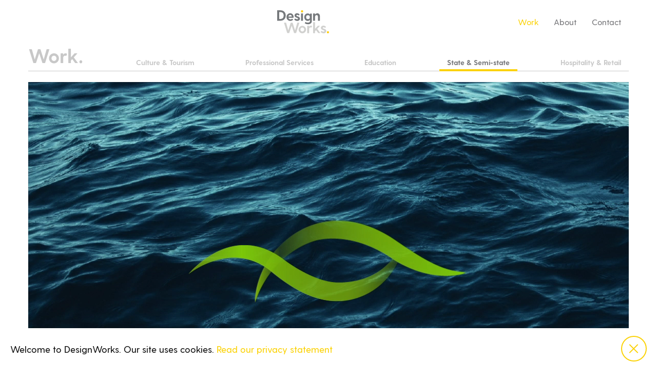

--- FILE ---
content_type: text/html; charset=UTF-8
request_url: https://designworks.ie/project/bord-iascaigh-mhaire/
body_size: 149808
content:
<!DOCTYPE html>
<html lang="en-US" data-version="">
	<head>
		<meta charset="UTF-8" />
		<meta name="viewport" content="width=device-width, initial-scale=1.0, maximum-scale=1.0" />
		<meta name="description" content="">
		<title>Bord Iascaigh Mhara -</title>
		<link rel="pingback" href="https://designworks.ie/xmlrpc.php" />
		<!--[if lt IE 9]><script src="https://html5shim.googlecode.com/svn/trunk/html5.js"></script><![endif]-->
		<link type="text/css" rel="stylesheet" href="https://designworks.ie/wp-content/themes/semplice/css/reset.css">
		<link data-fontset-id="ce-fontset" href="https://fonts.googleapis.com/css?family=Open+Sans:300,300italic,400,400italic,600,600italic,700,700italic" rel="stylesheet" type="text/css"><link data-fontset-id="ce-fontset" href="https://fonts.googleapis.com/css?family=PT+Serif:400,400italic" rel="stylesheet" type="text/css"><style id="ce-fontset" type="text/css">.light,.light_italic{font-family:"Open Sans", Arial, sans-serif;font-weight:300;}.regular,.regular_italic{font-family:"Open Sans", Arial, sans-serif;font-weight:400;}.semibold,.semibold_italic{font-family:"Open Sans", Arial, sans-serif;font-weight:600;}.bold,.bold_italic,strong,b{font-family:"Open Sans", Arial, sans-serif;font-weight:700;}.custom_one,.custom_one_italic{font-family:"PT Serif", Georgia, serif;font-weight:400;}.light_italic, .regular_italic, .semibold_italic, .bold_italic, .custom_one_italic {font-style:italic}.wysiwyg-ce h1, .wysiwyg-ce h2, .wysiwyg-ce h3, .wysiwyg-ce h4, .wysiwyg-ce h5, .wysiwyg-ce h6, #semplice h1, #semplice h2, #semplice h3, #semplice h4, #semplice h5, #semplice h6 { font-weight: 700; }</style>		<link type="text/css" rel="stylesheet" href="https://designworks.ie/wp-content/themes/semplice/style.css">
		<style type="text/css" id="semplice-custom-css">#navbar-bg { background: #ffffff !important; }#fullscreen-menu { background: rgb(251, 210, 6); background: rgba(251, 210, 6, 1); }#navbar-bg { opacity: 1; }#navbar { border-bottom: 1px solid transparent !important; }.transparent { opacity: 0 !important; }@media (max-width: 767px) {.transparent { background: #ffffff !important; }}#navbar .controls a .nav-icon { background: #77777a !important; }#navbar .controls a svg { fill: #77777a !important; }#fullscreen-menu .menu-inner nav ul li a, .follow-links ul li a svg, nav.standard ul li a { letter-spacing: 0px !important; }#fullscreen-menu .menu-inner nav ul li a, .follow-links ul li a svg, nav.standard ul li a { text-transform: none !important; }#navbar .controls a.project-panel-button { margin-right: -10px; padding-left: 10px; }nav.standard ul li a { padding: 0px 15px; }#fullscreen-menu .menu-inner nav { padding: 40px 0px; }#fullscreen-menu .menu-inner nav ul li a, .follow-links ul li a svg, nav.standard ul li a { color: #77777a !important; }.follow-links ul li a svg { fill: #77777a !important; }nav.standard ul li a { text-decoration: none !important; }#fullscreen-menu .menu-inner nav ul li.current-menu-item a, #fullscreen-menu .menu-inner nav ul li.current_page_item a, nav.standard ul li.current-menu-item a, nav.standard ul li.current_page_item a, #fullscreen-menu .menu-inner nav ul li.current-menu-item a:hover, #fullscreen-menu .menu-inner nav ul li.current_page_item a:hover, nav.standard ul li.current-menu-item a:hover, nav.standard ul li.current_page_item a:hover, .is-work nav.standard ul li.portfolio-grid a, .is-work #fullscreen-menu .menu-inner nav ul li.portfolio-grid a { color: #fbd206 !important; }nav.standard ul li.current-menu-item a, nav.standard ul li.current_page_item a, nav.standard ul li.current-menu-item a:hover, nav.standard ul li.current_page_item a:hover, .is-work nav.standard ul li.portfolio-grid a { text-decoration: none !important; }#fullscreen-menu .menu-inner nav ul li.current-menu-item a, #fullscreen-menu .menu-inner nav ul li.current_page_item a, #fullscreen-menu .menu-inner nav ul li.current-menu-item a:hover, #fullscreen-menu .menu-inner nav ul li.current_page_item a:hover, .is-work #fullscreen-menu .menu-inner nav ul li.portfolio-grid a { border-color:  !important; }#fullscreen-menu .menu-inner nav ul li a:hover, .follow-links ul li a svg, nav.standard ul li a:hover { color: #fbd206 !important; }.follow-links ul li a:hover svg { fill: #fbd206 !important; }nav.standard ul li a:hover { text-decoration: none !important; }#fullscreen-menu .menu-inner nav ul li a:hover { border-color: #77777a !important; }nav.standard ul li a:hover { background: #ffffff !important; }nav.standard ul li a { font-size: 16px !important; }#fullscreen-menu { height: 100%; }.menu-inner nav { transform: translateY(-50%); -webkit-transform: translateY(-50%); position: absolute; top: 50%; width: 100%; }.follow-links { position: absolute; bottom: 0px; width: 100%; }#fullscreen-menu .menu-inner nav ul li { border: 0px !important; }#fullscreen-menu .menu-inner nav ul li { text-align: center; }#fullscreen-menu .menu-inner .follow-links { background: rgb(255, 255, 255); background: rgba(255, 255, 255, 1); }#fullscreen-menu .menu-inner .follow-links ul li a { padding-top: 5px; padding-bottom: 5px; }#fullscreen-menu .menu-inner .follow-links { border-top: 1px solid transparent !important; }#fullscreen-menu .menu-inner .follow-links ul li a { padding-right: 10px; padding-left: 10px; }#fullscreen-menu .menu-inner .follow-links ul li a svg { fill: #aaaaaa !important; }#fullscreen-menu .menu-inner .follow-links ul li a:hover svg { fill: #000000 !important; }#fullscreen-menu .menu-inner .follow-links ul li a:hover { background: #ffffff !important; }.logo svg { fill: #000000 !important; }.logo svg { width: px; height: 45px; }header { top: -85px; }#navbar, #navbar-bg, .controls a, .controls a span { height: 85px; }#navbar .controls a .nav-icon { margin-top: 42.5px !important; }.navbar-inner { height: 85px; overflow: hidden; }.controls a svg, div.header-icon { margin-top: 31px; }section#blog, .post-password-form, section#not-found { margin-top: 85px !important; }#fullscreen-menu .menu-inner nav.align-top { margin-top: 85px !important; transform: none; -webkit-transform: none; }#content-holder, #page-content { margin-top: 85px !important; }.menu-style-nobutton ul li a, nav.standard ul li a { line-height: 85px !important; }.title-top { top: 85px; }#project-panel-header, #project-panel-footer, .project-panel { background: #ffffff !important; }.project-panel h3 { color: #000000 !important; }div.close-project-panel svg { stroke: #000000 !important; }.project-panel-thumb h3 { color: #000000 !important; }.project-panel-thumb h3 span { color: #888888 !important; }.project-panel-title h3 { opacity: 0; }#project-panel-header, #project-panel-footer, .project-panel-button { display: none !important; }.share-box { background: #ffffff !important; }.share-icons-wrapper p { color: #000000 !important; }.share-icon a svg { fill: #000000 !important; }.wysiwyg, .wysiwyg p, .wysiwyg pre, .post-heading h2, #post .wysiwyg .meta p span, p.quote, .wysiwyg h1, .wysiwyg h2, .wysiwyg h3, .wysiwyg h4, .wysiwyg h5, .wysiwyg h6, #category-archives h4, h4#comments, .comment-autor, .comment-autor a, .comment-time, .comment-content p, h3#reply-title, .comments-pagination, .meta p a, section#comment h3#comments, .no-results, blockquote p, .quote-container p, .result-header h3 { color: #77777a!important ;}.archives-close svg { fill: #77777a!important ;}abbr, acronym { border-color: #77777a !important;}#post .wysiwyg a:hover, .wysiwyg-ce a:hover, #post .wysiwyg p a:hover, .post-heading p a:hover, #post .wysiwyg .meta p a:hover, p.quote a:hover, #post .wysiwyg a.more-link:hover, .description a.more-link:hover, .next p a:hover, .previous p a:hover, #category-archives nav ul li a:hover, a.comment-edit-link:hover, a.comment-reply-link:hover, a.page-numbers:hover, section#category-archives nav ul li a:hover,  .cover-headline a:hover { color: #fbd206!important ;}#post .semplice-share .button a:hover { color: white !important; }.post-heading h2 a, .result-header h3, #category-archives h2 { color: #77777a!important ;}.post-heading p, .post-heading p a, #post .wysiwyg .meta p a { color: #a0a0a0!important ;}#comment { background-color: #f9f9f9 !important;}form#commentform textarea, form#commentform input { background-color: #f9f9f9 !important;}form#commentform #submit, form#commentform input, form#commentform textarea { color: #000000 !important; }form#commentform textarea::-webkit-input-placeholder { color: #000000 !important; opacity: .5 !important;}form#commentform textarea::-moz-placeholder { color: #000000 !important; opacity: .5 !important;}form#commentform textarea:-ms-input-placeholder { color: #000000 !important; opacity: .5 !important;}form#commentform textareainput:-moz-placeholder { color: #000000 !important; opacity: .5 !important;}form#commentform input::-webkit-input-placeholder { color: #000000 !important; opacity: .5 !important;}form#commentform input::-moz-placeholder { color: #000000 !important; opacity: .5 !important;}form#commentform input:-ms-input-placeholder { color: #000000 !important; opacity: .5 !important;}form#commentform inputinput:-moz-placeholder { color: #000000 !important; opacity: .5 !important;}form#commentform textarea, form#commentform input { border-color: #e0e0e0 !important;}#post .wysiwyg a.more-link, .description a.more-link { color: #acacac !important; }#post .wysiwyg a.more-link, .description a.more-link { border-color: #e6e6e6!important ;}.edit-reply a { color: #aaaaaa!important ;}.edit-reply a { border-color: #e6e6e6!important ;}.post-divider { background: #e6e6e6!important ;}.post-password-form input, .result-header, #category-archives h4, .comment-content, pre, tt, code, kbd, blockquote, .wysiwyg table, .description table, .wysiwyg-ce table , .wysiwyg table th, .wysiwyg table td, .description table th, .description table td, .wysiwyg-ce table th, .wysiwyg-ce table td { border-color: #e6e6e6!important ;}.search-field { background: #ffffff!important ;}.search-field { border-color: #e6e6e6!important ;}.search-field { color: #000000!important ;}.close-search svg { fill: #000000 !important;}.search-form input::-webkit-input-placeholder { color: #000000 !important; opacity: 1;}.search-form input::-moz-placeholder { color: #000000 !important; opacity: 1;}.search-form input:-ms-input-placeholder { color: #000000 !important; opacity: 1;}body {background-color: #ffffff !important;}.to-the-top a svg { fill: #b2b2b2 !important; }.no-gutter-grid-sizer { width: 8.3333% !important; }.no-gutter-gutter-sizer { width: 0px; }.remove-gutter-yes { margin: 0px !important; }.masonry-span0{ width: 0% !important; float: left; }.masonry-span1{ width: 8.3333% !important; float: left; }.masonry-span2{ width: 16.6667% !important; float: left; }.masonry-span3{ width: 25% !important; float: left; }.masonry-span4{ width: 33.3333% !important; float: left; }.masonry-span5{ width: 41.6667% !important; float: left; }.masonry-span6{ width: 50% !important; float: left; }.masonry-span7{ width: 58.3333% !important; float: left; }.masonry-span8{ width: 66.6667% !important; float: left; }.masonry-span9{ width: 75% !important; float: left; }.masonry-span10{ width: 83.3333% !important; float: left; }.masonry-span11{ width: 91.6667% !important; float: left; }.masonry-span12{ width: 100% !important; float: left; }@media (max-width: 767px) {.masonry-span1, .masonry-span2, .masonry-span3, .masonry-span4, .masonry-span5, .masonry-span6, .masonry-span7, .masonry-span8, .masonry-span9, .masonry-span10, .masonry-span11, .masonry-span12 { width: 100% !important; }}.lightbox-overlay { background-color: rgba(255,255,255,0.98); -webkit-animation: fadein 0s; -moz-animation: fadein 0s; -ms-animation: fadein 0s; -o-animation: fadein 0s; animation: fadein 0s; }@keyframes fadein { from { background-color: rgba(255,255,255,0); } to { background-color: rgba(255,255,255,0.98); } }@-moz-keyframes fadein { from { background-color: rgba(255,255,255,0); } to { background-color: rgba(255,255,255,0.98); } }@-webkit-keyframes fadein { from { background-color: rgba(255,255,255,0); } to { background-color: rgba(255,255,255,0.98); } }@-ms-keyframes fadein { from { background-color: rgba(255,255,255,0); } to { background-color: rgba(255,255,255,0.98); } }@-o-keyframes fadein { from { background-color: rgba(255,255,255,0); } to { background-color: rgba(255,255,255,0.98); } }.lightbox-arrows .imagelightbox-arrow svg { fill: #777777; }</style>
						
<!-- This site is optimized with the Yoast SEO plugin v11.7 - https://yoast.com/wordpress/plugins/seo/ -->
<link rel="canonical" href="https://designworks.ie/project/bord-iascaigh-mhaire/" />
<meta property="og:locale" content="en_US" />
<meta property="og:type" content="article" />
<meta property="og:title" content="Bord Iascaigh Mhara -" />
<meta property="og:url" content="https://designworks.ie/project/bord-iascaigh-mhaire/" />
<meta property="article:section" content="More Selected Projects" />
<meta property="og:image" content="https://designworks.ie/wp-content/uploads/2017/02/DW_Thumbnails_BIM_170x170.jpg" />
<meta property="og:image:secure_url" content="https://designworks.ie/wp-content/uploads/2017/02/DW_Thumbnails_BIM_170x170.jpg" />
<meta property="og:image:width" content="568" />
<meta property="og:image:height" content="568" />
<meta name="twitter:card" content="summary" />
<meta name="twitter:title" content="Bord Iascaigh Mhara -" />
<meta name="twitter:image" content="https://designworks.ie/wp-content/uploads/2017/02/DW_Thumbnails_BIM_170x170.jpg" />
<script type='application/ld+json' class='yoast-schema-graph yoast-schema-graph--main'>{"@context":"https://schema.org","@graph":[{"@type":"WebSite","@id":"https://designworks.ie/#website","url":"https://designworks.ie/","name":"","potentialAction":{"@type":"SearchAction","target":"https://designworks.ie/?s={search_term_string}","query-input":"required name=search_term_string"}},{"@type":"ImageObject","@id":"https://designworks.ie/project/bord-iascaigh-mhaire/#primaryimage","url":"https://designworks.ie/wp-content/uploads/2017/02/DW_Thumbnails_BIM_170x170.jpg","width":568,"height":568},{"@type":"WebPage","@id":"https://designworks.ie/project/bord-iascaigh-mhaire/#webpage","url":"https://designworks.ie/project/bord-iascaigh-mhaire/","inLanguage":"en-US","name":"Bord Iascaigh Mhara -","isPartOf":{"@id":"https://designworks.ie/#website"},"primaryImageOfPage":{"@id":"https://designworks.ie/project/bord-iascaigh-mhaire/#primaryimage"},"datePublished":"2017-02-02T13:41:53+00:00","dateModified":"2020-04-15T13:47:35+00:00"}]}</script>
<!-- / Yoast SEO plugin. -->

<link rel='dns-prefetch' href='//s.w.org' />
		<script type="text/javascript">
			window._wpemojiSettings = {"baseUrl":"https:\/\/s.w.org\/images\/core\/emoji\/12.0.0-1\/72x72\/","ext":".png","svgUrl":"https:\/\/s.w.org\/images\/core\/emoji\/12.0.0-1\/svg\/","svgExt":".svg","source":{"concatemoji":"https:\/\/designworks.ie\/wp-includes\/js\/wp-emoji-release.min.js?ver=5.2.21"}};
			!function(e,a,t){var n,r,o,i=a.createElement("canvas"),p=i.getContext&&i.getContext("2d");function s(e,t){var a=String.fromCharCode;p.clearRect(0,0,i.width,i.height),p.fillText(a.apply(this,e),0,0);e=i.toDataURL();return p.clearRect(0,0,i.width,i.height),p.fillText(a.apply(this,t),0,0),e===i.toDataURL()}function c(e){var t=a.createElement("script");t.src=e,t.defer=t.type="text/javascript",a.getElementsByTagName("head")[0].appendChild(t)}for(o=Array("flag","emoji"),t.supports={everything:!0,everythingExceptFlag:!0},r=0;r<o.length;r++)t.supports[o[r]]=function(e){if(!p||!p.fillText)return!1;switch(p.textBaseline="top",p.font="600 32px Arial",e){case"flag":return s([55356,56826,55356,56819],[55356,56826,8203,55356,56819])?!1:!s([55356,57332,56128,56423,56128,56418,56128,56421,56128,56430,56128,56423,56128,56447],[55356,57332,8203,56128,56423,8203,56128,56418,8203,56128,56421,8203,56128,56430,8203,56128,56423,8203,56128,56447]);case"emoji":return!s([55357,56424,55356,57342,8205,55358,56605,8205,55357,56424,55356,57340],[55357,56424,55356,57342,8203,55358,56605,8203,55357,56424,55356,57340])}return!1}(o[r]),t.supports.everything=t.supports.everything&&t.supports[o[r]],"flag"!==o[r]&&(t.supports.everythingExceptFlag=t.supports.everythingExceptFlag&&t.supports[o[r]]);t.supports.everythingExceptFlag=t.supports.everythingExceptFlag&&!t.supports.flag,t.DOMReady=!1,t.readyCallback=function(){t.DOMReady=!0},t.supports.everything||(n=function(){t.readyCallback()},a.addEventListener?(a.addEventListener("DOMContentLoaded",n,!1),e.addEventListener("load",n,!1)):(e.attachEvent("onload",n),a.attachEvent("onreadystatechange",function(){"complete"===a.readyState&&t.readyCallback()})),(n=t.source||{}).concatemoji?c(n.concatemoji):n.wpemoji&&n.twemoji&&(c(n.twemoji),c(n.wpemoji)))}(window,document,window._wpemojiSettings);
		</script>
		<style type="text/css">
img.wp-smiley,
img.emoji {
	display: inline !important;
	border: none !important;
	box-shadow: none !important;
	height: 1em !important;
	width: 1em !important;
	margin: 0 .07em !important;
	vertical-align: -0.1em !important;
	background: none !important;
	padding: 0 !important;
}
</style>
	<link rel='stylesheet' id='wp-block-library-css'  href='https://designworks.ie/wp-includes/css/dist/block-library/style.min.css?ver=5.2.21' type='text/css' media='all' />
<link rel='stylesheet' id='cookie-consent-style-css'  href='https://designworks.ie/wp-content/plugins/uk-cookie-consent/assets/css/style.css?ver=5.2.21' type='text/css' media='all' />
<link rel='stylesheet' id='child-style-css'  href='https://designworks.ie/wp-content/themes/semplice-child/style.css?ver=5.2.21' type='text/css' media='all' />
<link rel='stylesheet' id='mediaelement-css'  href='https://designworks.ie/wp-includes/js/mediaelement/mediaelementplayer-legacy.min.css?ver=4.2.6-78496d1' type='text/css' media='all' />
<link rel='stylesheet' id='wp-mediaelement-css'  href='https://designworks.ie/wp-includes/js/mediaelement/wp-mediaelement.min.css?ver=5.2.21' type='text/css' media='all' />
<script type='text/javascript' src='https://designworks.ie/wp-includes/js/jquery/jquery.js?ver=1.12.4-wp'></script>
<script type='text/javascript' src='https://designworks.ie/wp-includes/js/jquery/jquery-migrate.min.js?ver=1.4.1'></script>
<script type='text/javascript'>
var mejsL10n = {"language":"en","strings":{"mejs.install-flash":"You are using a browser that does not have Flash player enabled or installed. Please turn on your Flash player plugin or download the latest version from https:\/\/get.adobe.com\/flashplayer\/","mejs.fullscreen-off":"Turn off Fullscreen","mejs.fullscreen-on":"Go Fullscreen","mejs.download-video":"Download Video","mejs.fullscreen":"Fullscreen","mejs.time-jump-forward":["Jump forward 1 second","Jump forward %1 seconds"],"mejs.loop":"Toggle Loop","mejs.play":"Play","mejs.pause":"Pause","mejs.close":"Close","mejs.time-slider":"Time Slider","mejs.time-help-text":"Use Left\/Right Arrow keys to advance one second, Up\/Down arrows to advance ten seconds.","mejs.time-skip-back":["Skip back 1 second","Skip back %1 seconds"],"mejs.captions-subtitles":"Captions\/Subtitles","mejs.captions-chapters":"Chapters","mejs.none":"None","mejs.mute-toggle":"Mute Toggle","mejs.volume-help-text":"Use Up\/Down Arrow keys to increase or decrease volume.","mejs.unmute":"Unmute","mejs.mute":"Mute","mejs.volume-slider":"Volume Slider","mejs.video-player":"Video Player","mejs.audio-player":"Audio Player","mejs.ad-skip":"Skip ad","mejs.ad-skip-info":["Skip in 1 second","Skip in %1 seconds"],"mejs.source-chooser":"Source Chooser","mejs.stop":"Stop","mejs.speed-rate":"Speed Rate","mejs.live-broadcast":"Live Broadcast","mejs.afrikaans":"Afrikaans","mejs.albanian":"Albanian","mejs.arabic":"Arabic","mejs.belarusian":"Belarusian","mejs.bulgarian":"Bulgarian","mejs.catalan":"Catalan","mejs.chinese":"Chinese","mejs.chinese-simplified":"Chinese (Simplified)","mejs.chinese-traditional":"Chinese (Traditional)","mejs.croatian":"Croatian","mejs.czech":"Czech","mejs.danish":"Danish","mejs.dutch":"Dutch","mejs.english":"English","mejs.estonian":"Estonian","mejs.filipino":"Filipino","mejs.finnish":"Finnish","mejs.french":"French","mejs.galician":"Galician","mejs.german":"German","mejs.greek":"Greek","mejs.haitian-creole":"Haitian Creole","mejs.hebrew":"Hebrew","mejs.hindi":"Hindi","mejs.hungarian":"Hungarian","mejs.icelandic":"Icelandic","mejs.indonesian":"Indonesian","mejs.irish":"Irish","mejs.italian":"Italian","mejs.japanese":"Japanese","mejs.korean":"Korean","mejs.latvian":"Latvian","mejs.lithuanian":"Lithuanian","mejs.macedonian":"Macedonian","mejs.malay":"Malay","mejs.maltese":"Maltese","mejs.norwegian":"Norwegian","mejs.persian":"Persian","mejs.polish":"Polish","mejs.portuguese":"Portuguese","mejs.romanian":"Romanian","mejs.russian":"Russian","mejs.serbian":"Serbian","mejs.slovak":"Slovak","mejs.slovenian":"Slovenian","mejs.spanish":"Spanish","mejs.swahili":"Swahili","mejs.swedish":"Swedish","mejs.tagalog":"Tagalog","mejs.thai":"Thai","mejs.turkish":"Turkish","mejs.ukrainian":"Ukrainian","mejs.vietnamese":"Vietnamese","mejs.welsh":"Welsh","mejs.yiddish":"Yiddish"}};
</script>
<script type='text/javascript' src='https://designworks.ie/wp-includes/js/mediaelement/mediaelement-and-player.min.js?ver=4.2.6-78496d1'></script>
<script type='text/javascript' src='https://designworks.ie/wp-includes/js/mediaelement/mediaelement-migrate.min.js?ver=5.2.21'></script>
<script type='text/javascript'>
/* <![CDATA[ */
var _wpmejsSettings = {"pluginPath":"\/wp-includes\/js\/mediaelement\/","classPrefix":"mejs-","stretching":"responsive"};
/* ]]> */
</script>
<link rel='https://api.w.org/' href='https://designworks.ie/wp-json/' />
<link rel="EditURI" type="application/rsd+xml" title="RSD" href="https://designworks.ie/xmlrpc.php?rsd" />
<link rel="wlwmanifest" type="application/wlwmanifest+xml" href="https://designworks.ie/wp-includes/wlwmanifest.xml" /> 
<meta name="generator" content="WordPress 5.2.21" />
<link rel='shortlink' href='https://designworks.ie/?p=65' />
<link rel="alternate" type="application/json+oembed" href="https://designworks.ie/wp-json/oembed/1.0/embed?url=https%3A%2F%2Fdesignworks.ie%2Fproject%2Fbord-iascaigh-mhaire%2F" />
<link rel="alternate" type="text/xml+oembed" href="https://designworks.ie/wp-json/oembed/1.0/embed?url=https%3A%2F%2Fdesignworks.ie%2Fproject%2Fbord-iascaigh-mhaire%2F&#038;format=xml" />
<style id="ctcc-css" type="text/css" media="screen">
				#catapult-cookie-bar {
					box-sizing: border-box;
					max-height: 0;
					opacity: 0;
					z-index: 99999;
					overflow: hidden;
					color: #111111;
					position: fixed;
					left: 0;
					bottom: 0;
					width: 100%;
					background-color: #ffffff;
				}
				#catapult-cookie-bar a {
					color: #fbd206;
				}
				#catapult-cookie-bar .x_close span {
					background-color: ;
				}
				button#catapultCookie {
					background:;
					color: ;
					border: 0; padding: 6px 9px; border-radius: 3px;
				}
				#catapult-cookie-bar h3 {
					color: #111111;
				}
				.has-cookie-bar #catapult-cookie-bar {
					opacity: 1;
					max-height: 999px;
					min-height: 30px;
				}</style><link rel="icon" href="https://designworks.ie/wp-content/uploads/2017/03/cropped-dw-favicon-2-32x32.png" sizes="32x32" />
<link rel="icon" href="https://designworks.ie/wp-content/uploads/2017/03/cropped-dw-favicon-2-192x192.png" sizes="192x192" />
<link rel="apple-touch-icon-precomposed" href="https://designworks.ie/wp-content/uploads/2017/03/cropped-dw-favicon-2-180x180.png" />
<meta name="msapplication-TileImage" content="https://designworks.ie/wp-content/uploads/2017/03/cropped-dw-favicon-2-270x270.png" />

<!-- BEGIN ExactMetrics v5.3.8 Universal Analytics - https://exactmetrics.com/ -->
<script>
(function(i,s,o,g,r,a,m){i['GoogleAnalyticsObject']=r;i[r]=i[r]||function(){
	(i[r].q=i[r].q||[]).push(arguments)},i[r].l=1*new Date();a=s.createElement(o),
	m=s.getElementsByTagName(o)[0];a.async=1;a.src=g;m.parentNode.insertBefore(a,m)
})(window,document,'script','https://www.google-analytics.com/analytics.js','ga');
  ga('create', 'UA-42405126-18', 'auto');
  ga('send', 'pageview');
</script>
<!-- END ExactMetrics Universal Analytics -->
		<!-- Facebook -->
		<meta property="og:title" content="Bord Iascaigh Mhara -" />
		<meta property="og:url" content="https://designworks.ie/project/bord-iascaigh-mhaire/" />
		<meta property="og:site_name" content=""/>
							<meta property="og:image" content="https://designworks.ie/wp-content/uploads/2017/02/DW_Thumbnails_BIM_170x170.jpg" />
		
		<!-- bottom admin bar -->
		<style>html{margin-top:0px!important;}#wpadminbar{top:auto!important;bottom:0;}}</style>
	</head>
	<body data-rsssl=1 class="work-template-default single single-work postid-65 more-selected-projects selected-list state-and-semi-state is-work">
				<div id="project-panel-header">
			
<!-- Project Panel -->
<section id="project-panel" class="fade">
	<div class="project-panel">
		<div class="container">
			<div class="row">
				<div class="project-panel-title span11">
					<h3 class="light fs-28px">Related Projectss</h3>
				</div>
								<div class="project-panel-close span1">
            		<div class="close-project-panel light"><svg version="1.1" id="Ebene_1" xmlns="http://www.w3.org/2000/svg" xmlns:xlink="http://www.w3.org/1999/xlink" x="0px" y="0px"
	 width="20px" height="20px" viewBox="0 0 20 20" enable-background="new 0 0 20 20" xml:space="preserve">
<g>
	
		<rect x="-4.164" y="9.532" transform="matrix(0.706 0.7082 -0.7082 0.706 10.0446 -4.1327)" width="28.329" height="1"/>
</g>
<g>
	<rect x="9.5" y="-4.142" transform="matrix(0.7071 0.7071 -0.7071 0.7071 10 -4.1421)" width="1" height="28.284"/>
</g>
</svg>
</div>
				</div>
							</div>
			
			<div class="row">
        		<div class="project-panel-thumbs">
														<div class="project-panel-thumb">
										<a class="project-panel-link" data-project-panel="true" href="https://designworks.ie/project/read-more/" title="Why Designworks Text">
																							<img alt="Why Designworks Text" src="https://designworks.ie/wp-content/uploads/2017/03/dw-fav.png" width="500" height="500" />
																						<h3>Why Designworks Text<br /><span class="regular"> </span></h3>
										</a>
									</div>
														<div class="project-panel-thumb">
										<a class="project-panel-link" data-project-panel="true" href="https://designworks.ie/project/weeecampaign/" title="WEEE Electrical Recycling">
																							<img alt="WEEE Electrical Recycling" src="https://designworks.ie/wp-content/themes/semplice/images/no_thumb-thumb_nav.png" />
																						<h3>WEEE Electrical Recycling<br /><span class="regular">Public Awareness Campaign</span></h3>
										</a>
									</div>
														<div class="project-panel-thumb">
										<a class="project-panel-link" data-project-panel="true" href="https://designworks.ie/project/cavan-arts/" title="Cavan Arts">
																							<img alt="Cavan Arts" src="https://designworks.ie/wp-content/themes/semplice/images/no_thumb-thumb_nav.png" />
																						<h3>Cavan Arts<br /><span class="regular">Together We Spark!</span></h3>
										</a>
									</div>
														<div class="project-panel-thumb">
										<a class="project-panel-link" data-project-panel="true" href="https://designworks.ie/project/irish-heritage-trust/" title="Irish Heritage Trust">
																							<img alt="Irish Heritage Trust" src="https://designworks.ie/wp-content/themes/semplice/images/no_thumb-thumb_nav.png" />
																						<h3>Irish Heritage Trust<br /><span class="regular">At the heart of heritage</span></h3>
										</a>
									</div>
														<div class="project-panel-thumb">
										<a class="project-panel-link" data-project-panel="true" href="https://designworks.ie/project/eirgrid/" title="EirGrid">
																							<img alt="EirGrid" src="https://designworks.ie/wp-content/themes/semplice/images/no_thumb-thumb_nav.png" />
																						<h3>EirGrid<br /><span class="regular">Leading the change</span></h3>
										</a>
									</div>
														<div class="project-panel-thumb">
										<a class="project-panel-link" data-project-panel="true" href="https://designworks.ie/project/laviniafontana/" title="Lavinia Fontana">
																							<img alt="Lavinia Fontana" src="https://designworks.ie/wp-content/themes/semplice/images/no_thumb-thumb_nav.png" />
																						<h3>Lavinia Fontana<br /><span class="regular">Trailblazer Rule Breaker</span></h3>
										</a>
									</div>
														<div class="project-panel-thumb">
										<a class="project-panel-link" data-project-panel="true" href="https://designworks.ie/project/about-us/" title="About Us">
																							<img alt="About Us" src="https://designworks.ie/wp-content/themes/semplice/images/no_thumb-thumb_nav.png" />
																						<h3>About Us<br /><span class="regular">Our team</span></h3>
										</a>
									</div>
														<div class="project-panel-thumb">
										<a class="project-panel-link" data-project-panel="true" href="https://designworks.ie/project/comhaltas-prospectus/" title="Comhaltas Prospectus">
																							<img alt="Comhaltas Prospectus" src="https://designworks.ie/wp-content/themes/semplice/images/no_thumb-thumb_nav.png" />
																						<h3>Comhaltas Prospectus<br /><span class="regular">Connecting communities through our culture</span></h3>
										</a>
									</div>
														<div class="project-panel-thumb">
										<a class="project-panel-link" data-project-panel="true" href="https://designworks.ie/project/anneyeats/" title="Anne Yeats">
																							<img alt="Anne Yeats" src="https://designworks.ie/wp-content/themes/semplice/images/no_thumb-thumb_nav.png" />
																						<h3>Anne Yeats<br /><span class="regular">The Everyday Fantastic</span></h3>
										</a>
									</div>
														<div class="project-panel-thumb">
										<a class="project-panel-link" data-project-panel="true" href="https://designworks.ie/project/bloom/" title="Bord Bia Bloom">
																							<img alt="Bord Bia Bloom" src="https://designworks.ie/wp-content/themes/semplice/images/no_thumb-thumb_nav.png" />
																						<h3>Bord Bia Bloom<br /><span class="regular">Growing a World-Class Festival</span></h3>
										</a>
									</div>
														<div class="project-panel-thumb">
										<a class="project-panel-link" data-project-panel="true" href="https://designworks.ie/project/ucdquinn/" title="UCD Lochlann Quinn School of Business">
																							<img alt="UCD Lochlann Quinn School of Business" src="https://designworks.ie/wp-content/themes/semplice/images/no_thumb-thumb_nav.png" />
																						<h3>UCD Lochlann Quinn School of Business<br /><span class="regular">Open up your world</span></h3>
										</a>
									</div>
														<div class="project-panel-thumb">
										<a class="project-panel-link" data-project-panel="true" href="https://designworks.ie/project/reach/" title="Reach Deaf Services">
																							<img alt="Reach Deaf Services" src="https://designworks.ie/wp-content/themes/semplice/images/no_thumb-thumb_nav.png" />
																						<h3>Reach Deaf Services<br /><span class="regular">Life Long Community</span></h3>
										</a>
									</div>
														<div class="project-panel-thumb">
										<a class="project-panel-link" data-project-panel="true" href="https://designworks.ie/project/dublin-cemeteries-trust/" title="Dublin Cemeteries Trust">
																							<img alt="Dublin Cemeteries Trust" src="https://designworks.ie/wp-content/themes/semplice/images/no_thumb-thumb_nav.png" />
																						<h3>Dublin Cemeteries Trust<br /><span class="regular">Guiding Personal Journeys</span></h3>
										</a>
									</div>
														<div class="project-panel-thumb">
										<a class="project-panel-link" data-project-panel="true" href="https://designworks.ie/project/great-lighthouses-of-ireland-2/" title="Great Lighthouses of Ireland">
																							<img alt="Great Lighthouses of Ireland" src="https://designworks.ie/wp-content/themes/semplice/images/no_thumb-thumb_nav.png" />
																						<h3>Great Lighthouses of Ireland<br /><span class="regular">Embracing the elements</span></h3>
										</a>
									</div>
														<div class="project-panel-thumb">
										<a class="project-panel-link" data-project-panel="true" href="https://designworks.ie/project/national-famine-museum-strokestown-park/" title="National Famine Museum, Strokestown Park">
																							<img alt="National Famine Museum, Strokestown Park" src="https://designworks.ie/wp-content/themes/semplice/images/no_thumb-thumb_nav.png" />
																						<h3>National Famine Museum, Strokestown Park<br /><span class="regular">Privilege & Poverty</span></h3>
										</a>
									</div>
														<div class="project-panel-thumb">
										<a class="project-panel-link" data-project-panel="true" href="https://designworks.ie/project/experience-glasnevin/" title="Experience Glasnevin">
																							<img alt="Experience Glasnevin" src="https://designworks.ie/wp-content/themes/semplice/images/no_thumb-thumb_nav.png" />
																						<h3>Experience Glasnevin<br /><span class="regular">Guiding Personal Journeys</span></h3>
										</a>
									</div>
														<div class="project-panel-thumb">
										<a class="project-panel-link" data-project-panel="true" href="https://designworks.ie/project/tolteca/" title="Tolteca">
																							<img alt="Tolteca" src="https://designworks.ie/wp-content/themes/semplice/images/no_thumb-thumb_nav.png" />
																						<h3>Tolteca<br /><span class="regular">Feel Good Food</span></h3>
										</a>
									</div>
														<div class="project-panel-thumb">
										<a class="project-panel-link" data-project-panel="true" href="https://designworks.ie/project/emil-nolde-2/" title="Emil Nolde">
																							<img alt="Emil Nolde" src="https://designworks.ie/wp-content/themes/semplice/images/no_thumb-thumb_nav.png" />
																						<h3>Emil Nolde<br /><span class="regular">Colour is Life</span></h3>
										</a>
									</div>
														<div class="project-panel-thumb">
										<a class="project-panel-link" data-project-panel="true" href="https://designworks.ie/project/future-range/" title="Future Range">
																							<img alt="Future Range" src="https://designworks.ie/wp-content/themes/semplice/images/no_thumb-thumb_nav.png" />
																						<h3>Future Range<br /><span class="regular">Bring On The Future</span></h3>
										</a>
									</div>
														<div class="project-panel-thumb">
										<a class="project-panel-link" data-project-panel="true" href="https://designworks.ie/project/ie/" title=".IE">
																							<img alt=".IE" src="https://designworks.ie/wp-content/themes/semplice/images/no_thumb-thumb_nav.png" />
																						<h3>.IE<br /><span class="regular">We are Ireland online</span></h3>
										</a>
									</div>
														<div class="project-panel-thumb">
										<a class="project-panel-link" data-project-panel="true" href="https://designworks.ie/project/lia/" title="LIA">
																							<img alt="LIA" src="https://designworks.ie/wp-content/themes/semplice/images/no_thumb-thumb_nav.png" />
																						<h3>LIA<br /><span class="regular">Forward, Together</span></h3>
										</a>
									</div>
														<div class="project-panel-thumb">
										<a class="project-panel-link" data-project-panel="true" href="https://designworks.ie/project/giacometti/" title="Giacometti">
																							<img alt="Giacometti" src="https://designworks.ie/wp-content/themes/semplice/images/no_thumb-thumb_nav.png" />
																						<h3>Giacometti<br /><span class="regular">From Life</span></h3>
										</a>
									</div>
														<div class="project-panel-thumb">
										<a class="project-panel-link" data-project-panel="true" href="https://designworks.ie/project/kilkenny-visitor-map/" title="Kilkenny Visitor Map">
																							<img alt="Kilkenny Visitor Map" src="https://designworks.ie/wp-content/themes/semplice/images/no_thumb-thumb_nav.png" />
																						<h3>Kilkenny Visitor Map<br /><span class="regular">Following in the Footsteps of History</span></h3>
										</a>
									</div>
														<div class="project-panel-thumb">
										<a class="project-panel-link" data-project-panel="true" href="https://designworks.ie/project/bord-bia-2/" title="Bord Bia">
																							<img alt="Bord Bia" src="https://designworks.ie/wp-content/themes/semplice/images/no_thumb-thumb_nav.png" />
																						<h3>Bord Bia<br /><span class="regular">Driving reputation at home and abroad</span></h3>
										</a>
									</div>
														<div class="project-panel-thumb">
										<a class="project-panel-link" data-project-panel="true" href="https://designworks.ie/project/bord-bia/" title="Bord Bia">
																							<img alt="Bord Bia" src="https://designworks.ie/wp-content/themes/semplice/images/no_thumb-thumb_nav.png" />
																						<h3>Bord Bia<br /><span class="regular">Driving reputation at home and abroad</span></h3>
										</a>
									</div>
														<div class="project-panel-thumb">
										<a class="project-panel-link" data-project-panel="true" href="https://designworks.ie/project/apollo/" title="Apollo Project">
																							<img alt="Apollo Project" src="https://designworks.ie/wp-content/themes/semplice/images/no_thumb-thumb_nav.png" />
																						<h3>Apollo Project<br /><span class="regular">Art Makes You</span></h3>
										</a>
									</div>
														<div class="project-panel-thumb">
										<a class="project-panel-link" data-project-panel="true" href="https://designworks.ie/project/offalycoco/" title="Offaly County Council">
																							<img alt="Offaly County Council" src="https://designworks.ie/wp-content/themes/semplice/images/no_thumb-thumb_nav.png" />
																						<h3>Offaly County Council<br /><span class="regular">Space to Grow</span></h3>
										</a>
									</div>
														<div class="project-panel-thumb">
										<a class="project-panel-link" data-project-panel="true" href="https://designworks.ie/project/the-mont/" title="The Mont">
																							<img alt="The Mont" src="https://designworks.ie/wp-content/themes/semplice/images/no_thumb-thumb_nav.png" />
																						<h3>The Mont<br /><span class="regular">Old School, New Cool</span></h3>
										</a>
									</div>
														<div class="project-panel-thumb">
										<a class="project-panel-link" data-project-panel="true" href="https://designworks.ie/project/the-mont-2/" title="The Mont">
																							<img alt="The Mont" src="https://designworks.ie/wp-content/themes/semplice/images/no_thumb-thumb_nav.png" />
																						<h3>The Mont<br /><span class="regular">Old School, New Cool</span></h3>
										</a>
									</div>
														<div class="project-panel-thumb">
										<a class="project-panel-link" data-project-panel="true" href="https://designworks.ie/project/circle/" title="Circle Gif">
																							<img alt="Circle Gif" src="https://designworks.ie/wp-content/uploads/2017/02/Circle-v5.gif" width="570" height="570" />
																						<h3>Circle Gif<br /><span class="regular">1</span></h3>
										</a>
									</div>
														<div class="project-panel-thumb">
										<a class="project-panel-link" data-project-panel="true" href="https://designworks.ie/project/thurles-fresh-milk/" title="Thurles Fresh Milk">
																							<img alt="Thurles Fresh Milk" src="https://designworks.ie/wp-content/themes/semplice/images/no_thumb-thumb_nav.png" />
																						<h3>Thurles Fresh Milk<br /><span class="regular">A taste of Tipperary</span></h3>
										</a>
									</div>
														<div class="project-panel-thumb">
										<a class="project-panel-link" data-project-panel="true" href="https://designworks.ie/project/quigleys-2/" title="Quigleys">
																							<img alt="Quigleys" src="https://designworks.ie/wp-content/themes/semplice/images/no_thumb-thumb_nav.png" />
																						<h3>Quigleys<br /><span class="regular">Delivered daily, since 1890</span></h3>
										</a>
									</div>
														<div class="project-panel-thumb">
										<a class="project-panel-link" data-project-panel="true" href="https://designworks.ie/project/tipperary-fresh/" title="Tipperary Fresh">
																							<img alt="Tipperary Fresh" src="https://designworks.ie/wp-content/themes/semplice/images/no_thumb-thumb_nav.png" />
																						<h3>Tipperary Fresh<br /><span class="regular">Good. Inside & Out.</span></h3>
										</a>
									</div>
														<div class="project-panel-thumb">
										<a class="project-panel-link" data-project-panel="true" href="https://designworks.ie/project/oconor-2/" title="O&#8217;Conor">
																							<img alt="O&#8217;Conor" src="https://designworks.ie/wp-content/themes/semplice/images/no_thumb-thumb_nav.png" />
																						<h3>O&#8217;Conor<br /><span class="regular">Roderic O'Conor and the Moderns</span></h3>
										</a>
									</div>
														<div class="project-panel-thumb">
										<a class="project-panel-link" data-project-panel="true" href="https://designworks.ie/project/johnstown-castle-2/" title="Johnstown Castle">
																							<img alt="Johnstown Castle" src="https://designworks.ie/wp-content/themes/semplice/images/no_thumb-thumb_nav.png" />
																						<h3>Johnstown Castle<br /><span class="regular">So grand. So gorgeous...</span></h3>
										</a>
									</div>
														<div class="project-panel-thumb">
										<a class="project-panel-link" data-project-panel="true" href="https://designworks.ie/project/cork-university-business-school-cubs-2/" title="Cork University Business School (CUBS)">
																							<img alt="Cork University Business School (CUBS)" src="https://designworks.ie/wp-content/themes/semplice/images/no_thumb-thumb_nav.png" />
																						<h3>Cork University Business School (CUBS)<br /><span class="regular">Make the bright move</span></h3>
										</a>
									</div>
														<div class="project-panel-thumb">
										<a class="project-panel-link" data-project-panel="true" href="https://designworks.ie/project/serosep/" title="Serosep">
																							<img alt="Serosep" src="https://designworks.ie/wp-content/themes/semplice/images/no_thumb-thumb_nav.png" />
																						<h3>Serosep<br /><span class="regular">Diagnostic Excellence with Superior Care </span></h3>
										</a>
									</div>
														<div class="project-panel-thumb">
										<a class="project-panel-link" data-project-panel="true" href="https://designworks.ie/project/credit-union-plus-2/" title="Credit Union Plus">
																							<img alt="Credit Union Plus" src="https://designworks.ie/wp-content/themes/semplice/images/no_thumb-thumb_nav.png" />
																						<h3>Credit Union Plus<br /><span class="regular">So much more</span></h3>
										</a>
									</div>
														<div class="project-panel-thumb">
										<a class="project-panel-link" data-project-panel="true" href="https://designworks.ie/project/square/" title="Square Gif">
																							<img alt="Square Gif" src="https://designworks.ie/wp-content/uploads/2017/02/Square-v5.gif" width="570" height="570" />
																						<h3>Square Gif<br /><span class="regular">1</span></h3>
										</a>
									</div>
														<div class="project-panel-thumb">
										<a class="project-panel-link" data-project-panel="true" href="https://designworks.ie/project/smartglass-2/" title="Smartglass">
																							<img alt="Smartglass" src="https://designworks.ie/wp-content/themes/semplice/images/no_thumb-thumb_nav.png" />
																						<h3>Smartglass<br /><span class="regular">Bright Thinking</span></h3>
										</a>
									</div>
														<div class="project-panel-thumb">
										<a class="project-panel-link" data-project-panel="true" href="https://designworks.ie/project/st-vincents-healthcare-group-2/" title="St. Vincent&#8217;s Healthcare Group">
																							<img alt="St. Vincent&#8217;s Healthcare Group" src="https://designworks.ie/wp-content/themes/semplice/images/no_thumb-thumb_nav.png" />
																						<h3>St. Vincent&#8217;s Healthcare Group<br /><span class="regular">Healthcare centred on you</span></h3>
										</a>
									</div>
														<div class="project-panel-thumb">
										<a class="project-panel-link" data-project-panel="true" href="https://designworks.ie/project/centenary-thurles-co-operative-society-2/" title="Centenary Thurles Co-operative Society">
																							<img alt="Centenary Thurles Co-operative Society" src="https://designworks.ie/wp-content/themes/semplice/images/no_thumb-thumb_nav.png" />
																						<h3>Centenary Thurles Co-operative Society<br /><span class="regular">Serving the local community</span></h3>
										</a>
									</div>
														<div class="project-panel-thumb">
										<a class="project-panel-link" data-project-panel="true" href="https://designworks.ie/project/leo-2/" title="Local Enterprise Office">
																							<img alt="Local Enterprise Office" src="https://designworks.ie/wp-content/themes/semplice/images/no_thumb-thumb_nav.png" />
																						<h3>Local Enterprise Office<br /><span class="regular">Let's talk business</span></h3>
										</a>
									</div>
														<div class="project-panel-thumb">
										<a class="project-panel-link" data-project-panel="true" href="https://designworks.ie/project/learn-more/" title="How Designworks Text">
																							<img alt="How Designworks Text" src="https://designworks.ie/wp-content/uploads/2017/03/dw-fav.png" width="500" height="500" />
																						<h3>How Designworks Text<br /><span class="regular">how</span></h3>
										</a>
									</div>
														<div class="project-panel-thumb">
										<a class="project-panel-link" data-project-panel="true" href="https://designworks.ie/project/tourism-ireland-2/" title="Tourism Ireland">
																							<img alt="Tourism Ireland" src="https://designworks.ie/wp-content/themes/semplice/images/no_thumb-thumb_nav.png" />
																						<h3>Tourism Ireland<br /><span class="regular">Fill your heart</span></h3>
										</a>
									</div>
														<div class="project-panel-thumb">
										<a class="project-panel-link" data-project-panel="true" href="https://designworks.ie/project/johnstown-castle/" title="Johnstown Castle">
																							<img alt="Johnstown Castle" src="https://designworks.ie/wp-content/themes/semplice/images/no_thumb-thumb_nav.png" />
																						<h3>Johnstown Castle<br /><span class="regular">So grand. So gorgeous...</span></h3>
										</a>
									</div>
														<div class="project-panel-thumb">
										<a class="project-panel-link" data-project-panel="true" href="https://designworks.ie/project/diamond/" title="Diamond Gif">
																							<img alt="Diamond Gif" src="https://designworks.ie/wp-content/uploads/2017/02/Diamond-v4.gif" width="570" height="570" />
																						<h3>Diamond Gif<br /><span class="regular">1</span></h3>
										</a>
									</div>
														<div class="project-panel-thumb">
										<a class="project-panel-link" data-project-panel="true" href="https://designworks.ie/project/the-green-2/" title="The Green">
																							<img alt="The Green" src="https://designworks.ie/wp-content/themes/semplice/images/no_thumb-thumb_nav.png" />
																						<h3>The Green<br /><span class="regular">An urban oasis</span></h3>
										</a>
									</div>
														<div class="project-panel-thumb">
										<a class="project-panel-link" data-project-panel="true" href="https://designworks.ie/project/bord-iascaigh-mhaire-2/" title="Bord Iascaigh Mhara">
																							<img alt="Bord Iascaigh Mhara" src="https://designworks.ie/wp-content/uploads/2017/02/bim-7.2.jpg" width="570" height="570" />
																						<h3>Bord Iascaigh Mhara<br /><span class="regular">Shaping the seafood industry</span></h3>
										</a>
									</div>
														<div class="project-panel-thumb">
										<a class="project-panel-link" data-project-panel="true" href="https://designworks.ie/project/ulearn-2-2/" title="ULearn">
																							<img alt="ULearn" src="https://designworks.ie/wp-content/themes/semplice/images/no_thumb-thumb_nav.png" />
																						<h3>ULearn<br /><span class="regular">Live, learn, enjoy</span></h3>
										</a>
									</div>
														<div class="project-panel-thumb">
										<a class="project-panel-link" data-project-panel="true" href="https://designworks.ie/project/medieval-mile-museum-2/" title="Medieval Mile Museum">
																							<img alt="Medieval Mile Museum" src="https://designworks.ie/wp-content/themes/semplice/images/no_thumb-thumb_nav.png" />
																						<h3>Medieval Mile Museum<br /><span class="regular">Discovering Kilkenny's hidden treasures</span></h3>
										</a>
									</div>
														<div class="project-panel-thumb">
										<a class="project-panel-link" data-project-panel="true" href="https://designworks.ie/project/innovation-academy-2/" title="Innovation Academy UCD">
																							<img alt="Innovation Academy UCD" src="https://designworks.ie/wp-content/themes/semplice/images/no_thumb-thumb_nav.png" />
																						<h3>Innovation Academy UCD<br /><span class="regular">Think. Create. Innovate</span></h3>
										</a>
									</div>
														<div class="project-panel-thumb">
										<a class="project-panel-link" data-project-panel="true" href="https://designworks.ie/project/cork-university-business-school-cubs/" title="Cork University Business School (CUBS)">
																							<img alt="Cork University Business School (CUBS)" src="https://designworks.ie/wp-content/themes/semplice/images/no_thumb-thumb_nav.png" />
																						<h3>Cork University Business School (CUBS)<br /><span class="regular">Make the bright move</span></h3>
										</a>
									</div>
														<div class="project-panel-thumb">
										<a class="project-panel-link" data-project-panel="true" href="https://designworks.ie/project/ulearn-2/" title="ULearn">
																							<img alt="ULearn" src="https://designworks.ie/wp-content/themes/semplice/images/no_thumb-thumb_nav.png" />
																						<h3>ULearn<br /><span class="regular">Live, learn, enjoy</span></h3>
										</a>
									</div>
														<div class="project-panel-thumb">
										<a class="project-panel-link" data-project-panel="true" href="https://designworks.ie/project/tourism-ireland/" title="Tourism Ireland">
																							<img alt="Tourism Ireland" src="https://designworks.ie/wp-content/themes/semplice/images/no_thumb-thumb_nav.png" />
																						<h3>Tourism Ireland<br /><span class="regular">Fill your heart</span></h3>
										</a>
									</div>
														<div class="project-panel-thumb">
										<a class="project-panel-link" data-project-panel="true" href="https://designworks.ie/project/shaping-ireland/" title="Shaping Ireland">
																							<img alt="Shaping Ireland" src="https://designworks.ie/wp-content/themes/semplice/images/no_thumb-thumb_nav.png" />
																						<h3>Shaping Ireland<br /><span class="regular">Landscapes in Irish art</span></h3>
										</a>
									</div>
														<div class="project-panel-thumb">
										<a class="project-panel-link" data-project-panel="true" href="https://designworks.ie/project/credit-union-plus/" title="Credit Union Plus">
																							<img alt="Credit Union Plus" src="https://designworks.ie/wp-content/themes/semplice/images/no_thumb-thumb_nav.png" />
																						<h3>Credit Union Plus<br /><span class="regular">So much more</span></h3>
										</a>
									</div>
														<div class="project-panel-thumb">
										<a class="project-panel-link" data-project-panel="true" href="https://designworks.ie/project/quigleys/" title="Quigleys">
																							<img alt="Quigleys" src="https://designworks.ie/wp-content/themes/semplice/images/no_thumb-thumb_nav.png" />
																						<h3>Quigleys<br /><span class="regular">Delivered daily, since 1890</span></h3>
										</a>
									</div>
														<div class="project-panel-thumb">
										<a class="project-panel-link" data-project-panel="true" href="https://designworks.ie/project/microfinance-ireland-2/" title="Microfinance Ireland">
																							<img alt="Microfinance Ireland" src="https://designworks.ie/wp-content/themes/semplice/images/no_thumb-thumb_nav.png" />
																						<h3>Microfinance Ireland<br /><span class="regular">We're financing your future</span></h3>
										</a>
									</div>
														<div class="project-panel-thumb">
										<a class="project-panel-link" data-project-panel="true" href="https://designworks.ie/project/national-gallery-of-ireland/" title="National Gallery of Ireland">
																							<img alt="National Gallery of Ireland" src="https://designworks.ie/wp-content/themes/semplice/images/no_thumb-thumb_nav.png" />
																						<h3>National Gallery of Ireland<br /><span class="regular">Inspiration for the Nation</span></h3>
										</a>
									</div>
														<div class="project-panel-thumb">
										<a class="project-panel-link" data-project-panel="true" href="https://designworks.ie/project/smartglass/" title="Smartglass">
																							<img alt="Smartglass" src="https://designworks.ie/wp-content/themes/semplice/images/no_thumb-thumb_nav.png" />
																						<h3>Smartglass<br /><span class="regular">Bright Thinking</span></h3>
										</a>
									</div>
														<div class="project-panel-thumb">
										<a class="project-panel-link" data-project-panel="true" href="https://designworks.ie/project/centenary-thurles-co-operative-society/" title="Centenary Thurles Co-operative Society">
																							<img alt="Centenary Thurles Co-operative Society" src="https://designworks.ie/wp-content/themes/semplice/images/no_thumb-thumb_nav.png" />
																						<h3>Centenary Thurles Co-operative Society<br /><span class="regular">Serving the local community</span></h3>
										</a>
									</div>
														<div class="project-panel-thumb">
										<a class="project-panel-link" data-project-panel="true" href="https://designworks.ie/project/mywaste/" title="MyWaste">
																							<img alt="MyWaste" src="https://designworks.ie/wp-content/themes/semplice/images/no_thumb-thumb_nav.png" />
																						<h3>MyWaste<br /><span class="regular">Ireland's guide to waste</span></h3>
										</a>
									</div>
														<div class="project-panel-thumb">
										<a class="project-panel-link" data-project-panel="true" href="https://designworks.ie/project/work-introduction/" title="Work Introduction">
																							<img alt="Work Introduction" src="https://designworks.ie/wp-content/themes/semplice/images/no_thumb-thumb_nav.png" />
																						<h3>Work Introduction<br /><span class="regular">Work</span></h3>
										</a>
									</div>
														<div class="project-panel-thumb">
										<a class="project-panel-link" data-project-panel="true" href="https://designworks.ie/project/oconor/" title="O&#8217;Conor">
																							<img alt="O&#8217;Conor" src="https://designworks.ie/wp-content/themes/semplice/images/no_thumb-thumb_nav.png" />
																						<h3>O&#8217;Conor<br /><span class="regular">Roderic O'Conor and the Moderns</span></h3>
										</a>
									</div>
														<div class="project-panel-thumb">
										<a class="project-panel-link" data-project-panel="true" href="https://designworks.ie/project/nourish/" title="Nourish">
																							<img alt="Nourish" src="https://designworks.ie/wp-content/themes/semplice/images/no_thumb-thumb_nav.png" />
																						<h3>Nourish<br /><span class="regular">Refueling the home of the wholefood</span></h3>
										</a>
									</div>
														<div class="project-panel-thumb">
										<a class="project-panel-link" data-project-panel="true" href="https://designworks.ie/project/ocallaghan-collection/" title="O&#8217;Callaghan Collection">
																							<img alt="O&#8217;Callaghan Collection" src="https://designworks.ie/wp-content/themes/semplice/images/no_thumb-thumb_nav.png" />
																						<h3>O&#8217;Callaghan Collection<br /><span class="regular">Collectively unique</span></h3>
										</a>
									</div>
														<div class="project-panel-thumb">
										<a class="project-panel-link" data-project-panel="true" href="https://designworks.ie/project/the-green/" title="The Green">
																							<img alt="The Green" src="https://designworks.ie/wp-content/themes/semplice/images/no_thumb-thumb_nav.png" />
																						<h3>The Green<br /><span class="regular">An urban oasis</span></h3>
										</a>
									</div>
														<div class="project-panel-thumb">
										<a class="project-panel-link" data-project-panel="true" href="https://designworks.ie/project/culture-tourism/" title="Culture &#038; Tourism">
																							<img alt="Culture &#038; Tourism" src="https://designworks.ie/wp-content/themes/semplice/images/no_thumb-thumb_nav.png" />
																						<h3>Culture &#038; Tourism<br /><span class="regular">See More</span></h3>
										</a>
									</div>
														<div class="project-panel-thumb">
										<a class="project-panel-link" data-project-panel="true" href="https://designworks.ie/project/professional-services/" title="Professional Services">
																							<img alt="Professional Services" src="https://designworks.ie/wp-content/themes/semplice/images/no_thumb-thumb_nav.png" />
																						<h3>Professional Services<br /><span class="regular">See More</span></h3>
										</a>
									</div>
														<div class="project-panel-thumb">
										<a class="project-panel-link" data-project-panel="true" href="https://designworks.ie/project/education/" title="Education">
																							<img alt="Education" src="https://designworks.ie/wp-content/themes/semplice/images/no_thumb-thumb_nav.png" />
																						<h3>Education<br /><span class="regular">See More</span></h3>
										</a>
									</div>
														<div class="project-panel-thumb">
										<a class="project-panel-link" data-project-panel="true" href="https://designworks.ie/project/state-and-semi-state/" title="State &#038; Semi-state">
																							<img alt="State &#038; Semi-state" src="https://designworks.ie/wp-content/themes/semplice/images/no_thumb-thumb_nav.png" />
																						<h3>State &#038; Semi-state<br /><span class="regular">See More</span></h3>
										</a>
									</div>
														<div class="project-panel-thumb">
										<a class="project-panel-link" data-project-panel="true" href="https://designworks.ie/project/hospitality-and-retail/" title="Hospitality &#038; Retail">
																							<img alt="Hospitality &#038; Retail" src="https://designworks.ie/wp-content/themes/semplice/images/no_thumb-thumb_nav.png" />
																						<h3>Hospitality &#038; Retail<br /><span class="regular">See More</span></h3>
										</a>
									</div>
														<div class="project-panel-thumb">
										<a class="project-panel-link" data-project-panel="true" href="https://designworks.ie/project/brand-dublin/" title="Brand Dublin">
																							<img alt="Brand Dublin" src="https://designworks.ie/wp-content/themes/semplice/images/no_thumb-thumb_nav.png" />
																						<h3>Brand Dublin<br /><span class="regular">A home for our dynamic city</span></h3>
										</a>
									</div>
														<div class="project-panel-thumb">
										<a class="project-panel-link" data-project-panel="true" href="https://designworks.ie/project/emil-nolde/" title="Emil Nolde">
																							<img alt="Emil Nolde" src="https://designworks.ie/wp-content/themes/semplice/images/no_thumb-thumb_nav.png" />
																						<h3>Emil Nolde<br /><span class="regular">Colour is Life</span></h3>
										</a>
									</div>
														<div class="project-panel-thumb">
										<a class="project-panel-link" data-project-panel="true" href="https://designworks.ie/project/national-gallery-ireland/" title="Inspiration &#038; Rivalry">
																							<img alt="Inspiration &#038; Rivalry" src="https://designworks.ie/wp-content/uploads/2017/08/Vermeer_Multi_170px.jpg" width="170" height="170" />
																						<h3>Inspiration &#038; Rivalry<br /><span class="regular">Vermeer and the Masters of Genre Painting</span></h3>
										</a>
									</div>
														<div class="project-panel-thumb">
										<a class="project-panel-link" data-project-panel="true" href="https://designworks.ie/project/veronicas/" title="Veronica&#8217;s">
																							<img alt="Veronica&#8217;s" src="https://designworks.ie/wp-content/themes/semplice/images/no_thumb-thumb_nav.png" />
																						<h3>Veronica&#8217;s<br /><span class="regular">Munchy happiness</span></h3>
										</a>
									</div>
														<div class="project-panel-thumb">
										<a class="project-panel-link" data-project-panel="true" href="https://designworks.ie/project/the-davenport/" title="The Davenport">
																							<img alt="The Davenport" src="https://designworks.ie/wp-content/themes/semplice/images/no_thumb-thumb_nav.png" />
																						<h3>The Davenport<br /><span class="regular">Modern luxury and elegance</span></h3>
										</a>
									</div>
														<div class="project-panel-thumb">
										<a class="project-panel-link" data-project-panel="true" href="https://designworks.ie/project/christ-church-cathedral/" title="Christ Church Cathedral">
																							<img alt="Christ Church Cathedral" src="https://designworks.ie/wp-content/uploads/2017/02/christ-church-270x270.png" width="270" height="270" />
																						<h3>Christ Church Cathedral<br /><span class="regular">A spiritual heart</span></h3>
										</a>
									</div>
														<div class="project-panel-thumb">
										<a class="project-panel-link" data-project-panel="true" href="https://designworks.ie/project/leo/" title="Local Enterprise Office">
																							<img alt="Local Enterprise Office" src="https://designworks.ie/wp-content/themes/semplice/images/no_thumb-thumb_nav.png" />
																						<h3>Local Enterprise Office<br /><span class="regular">Let's talk business</span></h3>
										</a>
									</div>
														<div class="project-panel-thumb">
										<a class="project-panel-link" data-project-panel="true" href="https://designworks.ie/project/bord-iascaigh-mhaire/" title="Bord Iascaigh Mhara">
																							<img alt="Bord Iascaigh Mhara" src="https://designworks.ie/wp-content/uploads/2017/02/bim-7.2.jpg" width="570" height="570" />
																						<h3>Bord Iascaigh Mhara<br /><span class="regular">Shaping the seafood industry</span></h3>
										</a>
									</div>
														<div class="project-panel-thumb">
										<a class="project-panel-link" data-project-panel="true" href="https://designworks.ie/project/shannon-airport/" title="Shannon Airport">
																							<img alt="Shannon Airport" src="https://designworks.ie/wp-content/themes/semplice/images/no_thumb-thumb_nav.png" />
																						<h3>Shannon Airport<br /><span class="regular">A new destination</span></h3>
										</a>
									</div>
														<div class="project-panel-thumb">
										<a class="project-panel-link" data-project-panel="true" href="https://designworks.ie/project/st-vincents-healthcare-group/" title="St. Vincent&#8217;s Healthcare Group">
																							<img alt="St. Vincent&#8217;s Healthcare Group" src="https://designworks.ie/wp-content/themes/semplice/images/no_thumb-thumb_nav.png" />
																						<h3>St. Vincent&#8217;s Healthcare Group<br /><span class="regular">Healthcare centred on you</span></h3>
										</a>
									</div>
														<div class="project-panel-thumb">
										<a class="project-panel-link" data-project-panel="true" href="https://designworks.ie/project/medieval-mile-museum/" title="Medieval Mile Museum">
																							<img alt="Medieval Mile Museum" src="https://designworks.ie/wp-content/themes/semplice/images/no_thumb-thumb_nav.png" />
																						<h3>Medieval Mile Museum<br /><span class="regular">Discovering Kilkenny's hidden treasures</span></h3>
										</a>
									</div>
														<div class="project-panel-thumb">
										<a class="project-panel-link" data-project-panel="true" href="https://designworks.ie/project/crunchy-creatures/" title="Crunchy Creatures">
																							<img alt="Crunchy Creatures" src="https://designworks.ie/wp-content/themes/semplice/images/no_thumb-thumb_nav.png" />
																						<h3>Crunchy Creatures<br /><span class="regular">The king of crunch</span></h3>
										</a>
									</div>
					        		</div>
			</div>
		</div>
	</div>
</section>
		</div>
						<header >
			<div id="navbar-bg" class="navbar" data-navbar-opacity="1" data-dropdown-transparent="enabled"><!-- header bar background --></div>
			<div id="navbar">
			<div class="container"><div class="row"><div class="span12 navbar-inner"><div class="logo twenty"><a id="logo" data-logo-height="45" class="has-logo" href="https://designworks.ie" title=""><svg id="Layer_1" data-name="Layer 1" xmlns="http://www.w3.org/2000/svg" xmlns:xlink="http://www.w3.org/1999/xlink" viewBox="0 0 160 71.25"><defs><style>.cls-1{fill:none;}.cls-2{clip-path:url(#clip-path);}.cls-3{fill:#ffce09;}.cls-4{fill:#76797c;}.cls-5{fill:#d1d1cf;}</style><clipPath id="clip-path"><rect class="cls-1" width="160" height="71.25"/></clipPath></defs><title>Artboard 38</title><g class="cls-2"><path class="cls-3" d="M73.48,3.37a3.29,3.29,0,1,1,6.57,0,3.29,3.29,0,1,1-6.57,0Z"/><path class="cls-4" d="M20.08,16.24c0-6.65-3.47-10.58-10.4-10.58H6.25V26.82H9.68c6.93,0,10.4-3.92,10.4-10.58Zm6.34,0c0,9-5.79,16.17-16.74,16.17h-9A.65.65,0,0,1,0,31.72V.77A.65.65,0,0,1,.69.07h9c11,0,16.74,7.16,16.74,16.17Z"/></g><path class="cls-4" d="M34.7,19.39H45.38c-.41-3.19-2.55-5-5.24-5s-4.93,1.76-5.44,5Zm14.43,4H34.8c.59,3,2.87,4.71,6.39,4.71a7.59,7.59,0,0,0,4.74-1.57c.41-.28.69-.28,1,.05l2,2a.64.64,0,0,1,0,1A11.6,11.6,0,0,1,40.59,33,11.47,11.47,0,0,1,28.82,21.14c0-6.65,4.79-11.87,11.27-11.87s10.63,5.22,10.63,11.36c0,1.81-.22,2.73-1.59,2.73Z"/><path class="cls-4" d="M70.24,26.08c0,4.39-4.42,6.93-8.53,6.93a11.4,11.4,0,0,1-8.53-3.78.7.7,0,0,1,0-.93L55,25.76c.28-.37.6-.28,1,0a10.79,10.79,0,0,0,5.57,2.08c1.46,0,2.87-.47,2.87-1.9,0-3.6-10.81-2.22-10.81-9.84,0-4.34,3.74-6.88,7.75-6.88A10.1,10.1,0,0,1,69,12.69a.72.72,0,0,1-.05,1L67.23,16c-.27.37-.59.27-1-.05-1.74-1.15-2.79-1.75-4.38-1.75-1.42,0-2.47.78-2.47,1.94,0,3.69,10.86,1.66,10.86,10Z"/><path class="cls-4" d="M74.44,9.78h4.65a.65.65,0,0,1,.69.69V31.72a.65.65,0,0,1-.69.69H74.44a.65.65,0,0,1-.69-.69V10.47a.65.65,0,0,1,.69-.69Z"/><path class="cls-4" d="M100.86,21.32a5.89,5.89,0,0,0-5.71-6.05,5.79,5.79,0,0,0-5.75,6.05,5.85,5.85,0,0,0,5.75,6.15,6,6,0,0,0,5.71-6.15Zm6.07-10.39V33.86c0,7.21-6.62,9.38-11.73,9.38a17.26,17.26,0,0,1-9.63-2.77.67.67,0,0,1-.18-.93l1.5-2.77a.61.61,0,0,1,.92-.28A13.22,13.22,0,0,0,94.7,38.2c2.74,0,6.66-1.06,6.66-4.8V29.68A8.85,8.85,0,0,1,94.42,33c-6.25,0-10.81-5.27-10.81-11.64S88.17,9.73,94.42,9.73a8.93,8.93,0,0,1,6.8,3.23l.14-2c0-.42.27-.7.69-.7h4.19a.66.66,0,0,1,.69.7Z"/><path class="cls-4" d="M131.93,18.83V31.72a.64.64,0,0,1-.68.69h-4.66a.64.64,0,0,1-.68-.69V19.94c0-3.74-2-5-4.2-5a5.23,5.23,0,0,0-4.93,4.44V31.72a.64.64,0,0,1-.68.69h-4.66a.64.64,0,0,1-.68-.69V10.47a.64.64,0,0,1,.68-.69h4.47c.42,0,.64.27.69.69l.18,3v0a8.15,8.15,0,0,1,7.08-4.2c4.56,0,8.07,3.51,8.07,9.56Z"/><path class="cls-5" d="M68.34,39.1l-9.72,31a.9.9,0,0,1-.87.55H52.91a.74.74,0,0,1-.77-.55l-7.4-22.32L37.35,70.1a.78.78,0,0,1-.78.55H31.74a.79.79,0,0,1-.82-.55l-9.68-31c-.18-.47.05-.79.55-.79h5.06a.73.73,0,0,1,.78.56l6.62,23.47,7.44-23.47a.63.63,0,0,1,.36-.47,1,1,0,0,1,.37-.09h4.65a1,1,0,0,1,.41.09.91.91,0,0,1,.32.47l7.44,23.47L62,38.87a.7.7,0,0,1,.77-.56h5.07c.5,0,.68.32.55.79Z"/><path class="cls-5" d="M83.42,59.38a5.91,5.91,0,0,0-5.8-6.24c-3.24,0-5.79,2.59-5.79,6.24s2.55,6.24,5.79,6.24a5.91,5.91,0,0,0,5.8-6.24ZM66,59.38A11.59,11.59,0,1,1,77.62,71.25,11.66,11.66,0,0,1,66,59.38Z"/><path class="cls-5" d="M107.5,49.49l-1.36,3.42a.72.72,0,0,1-1,.46,5.65,5.65,0,0,0-1.87-.32A4.58,4.58,0,0,0,98.61,58V70a.66.66,0,0,1-.69.69H93.27a.66.66,0,0,1-.69-.69V48.71a.66.66,0,0,1,.69-.7h4.42c.41,0,.64.28.69.7l.18,2.49a6.34,6.34,0,0,1,5.71-3.7,4.7,4.7,0,0,1,3,1.07.69.69,0,0,1,.22.92Z"/><path class="cls-5" d="M132.34,70.65h-5a.88.88,0,0,1-.82-.41l-6.61-8.87-3.11,3.32V70a.65.65,0,0,1-.68.69h-4.66a.65.65,0,0,1-.68-.69V37.62a.64.64,0,0,1,.68-.69h4.66a.64.64,0,0,1,.68.69V57.35l8.22-9a1,1,0,0,1,.82-.37h5.25c.59,0,.77.42.36.83l-7.89,8.55,9.21,12.43c.32.46.14.83-.41.83Z"/><path class="cls-5" d="M151.56,64.32c0,4.39-4.42,6.93-8.53,6.93a11.37,11.37,0,0,1-8.53-3.79.69.69,0,0,1,0-.92L136.28,64c.27-.37.59-.28,1,0a10.73,10.73,0,0,0,5.57,2.08c1.46,0,2.87-.46,2.87-1.89,0-3.6-10.81-2.22-10.81-9.84,0-4.34,3.74-6.89,7.75-6.89a10.13,10.13,0,0,1,7.67,3.42.73.73,0,0,1,0,1l-1.74,2.31c-.27.37-.59.28-1,0-1.74-1.16-2.79-1.76-4.38-1.76-1.42,0-2.47.79-2.47,1.94,0,3.7,10.86,1.67,10.86,10Z"/><path class="cls-3" d="M153.38,67.88a3.31,3.31,0,1,1,3.33,3.37,3.3,3.3,0,0,1-3.33-3.37Z"/></svg></a></div><div class="nav-wrapper"><nav class="standard regular"><ul id="menu-main-menu" class="menu"><li id="menu-item-937" class="menu-item menu-item-type-post_type menu-item-object-page menu-item-937"><a href="https://designworks.ie/work/">Work</a></li>
<li id="menu-item-298" class="menu-item menu-item-type-post_type menu-item-object-page menu-item-298"><a href="https://designworks.ie/about/">About</a></li>
<li id="menu-item-299" class="menu-item menu-item-type-post_type menu-item-object-page menu-item-299"><a href="https://designworks.ie/contact/">Contact</a></li>
</ul></nav><div class="controls">
					<a class="open-nav menu-responsive">
						<span class="nav-icon"></span>
					</a>
				
					<a class="project-panel-button menu-icon">
						<span><svg version="1.1" id="Ebene_1" xmlns="http://www.w3.org/2000/svg" xmlns:xlink="http://www.w3.org/1999/xlink" x="0px" y="0px"
	 width="16px" height="24px" viewBox="0 0 16 24" enable-background="new 0 0 16 24" xml:space="preserve">
<rect x="12" y="5" width="4" height="2"/>
<rect x="6" y="5" width="4" height="2"/>
<rect y="5" width="4" height="2"/>
<rect x="12" y="11" width="4" height="2"/>
<rect x="6" y="11" width="4" height="2"/>
<rect y="11" width="4" height="2"/>
<rect x="12" y="17" width="4" height="2"/>
<rect x="6" y="17" width="4" height="2"/>
<rect y="17" width="4" height="2"/>
</svg></span>
					</a>
				</div></div></div></div></div>			 	<div class="work-nav-outer">
			<div class="work-nav container">
				<div class="title-col">
						<h3 class"work-title"><a href="https://designworks.ie/work"><span>Work</span>.</a></h3>
				</div>
				<div class="menu-col desktop">
					<div class="menu-work-menu-container"><ul id="menu-work-menu" class="menu"><li id="menu-item-960" class="menu-item menu-item-type-post_type menu-item-object-page menu-item-960"><a href="https://designworks.ie/work/culture-and-tourism/">Culture &#038; Tourism</a></li>
<li id="menu-item-959" class="menu-item menu-item-type-post_type menu-item-object-page menu-item-959"><a href="https://designworks.ie/work/professional-services/">Professional Services</a></li>
<li id="menu-item-958" class="menu-item menu-item-type-post_type menu-item-object-page menu-item-958"><a href="https://designworks.ie/work/education/">Education</a></li>
<li id="menu-item-957" class="menu-item menu-item-type-post_type menu-item-object-page menu-item-957"><a href="https://designworks.ie/work/state-and-semi-state/">State &#038; Semi-state</a></li>
<li id="menu-item-956" class="menu-item menu-item-type-post_type menu-item-object-page menu-item-956"><a href="https://designworks.ie/work/hospitality-and-retail/">Hospitality &#038; Retail</a></li>
</ul></div>				</div>
				

			</div>
			</div>
		</div>

		</header>
	<nav id="work-navigation" class="main-navigation">
		<div class="work-nav container mobile">
			<div class="title-col">
					<h3 class"work-title"><a href="https://designworks.ie/work"><span>Work</span>.</a></h3>
			</div>
			<div class="menu-col">
			
			<button class="menu-toggle hamburger hamburger--collapse" type="button" aria-controls="primary-menu" aria-expanded="false" >
			Category
			</button>
				<div class="menu-work-menu-container"><ul id="menu-work-menu-1" class="menu"><li class="menu-item menu-item-type-post_type menu-item-object-page menu-item-960"><a href="https://designworks.ie/work/culture-and-tourism/">Culture &#038; Tourism</a></li>
<li class="menu-item menu-item-type-post_type menu-item-object-page menu-item-959"><a href="https://designworks.ie/work/professional-services/">Professional Services</a></li>
<li class="menu-item menu-item-type-post_type menu-item-object-page menu-item-958"><a href="https://designworks.ie/work/education/">Education</a></li>
<li class="menu-item menu-item-type-post_type menu-item-object-page menu-item-957"><a href="https://designworks.ie/work/state-and-semi-state/">State &#038; Semi-state</a></li>
<li class="menu-item menu-item-type-post_type menu-item-object-page menu-item-956"><a href="https://designworks.ie/work/hospitality-and-retail/">Hospitality &#038; Retail</a></li>
</ul></div>		</nav><!-- #site-navigation -->
		
				
			</div>
		</div>
		<div id="fullscreen-menu" class="full-height">
			<div class="menu-inner">
				<nav class="fs-60px bold">
					<ul id="menu-main-menu-1" class="menu"><li class="menu-item menu-item-type-post_type menu-item-object-page menu-item-937"><a href="https://designworks.ie/work/">Work</a></li>
<li class="menu-item menu-item-type-post_type menu-item-object-page menu-item-298"><a href="https://designworks.ie/about/">About</a></li>
<li class="menu-item menu-item-type-post_type menu-item-object-page menu-item-299"><a href="https://designworks.ie/contact/">Contact</a></li>
</ul>				</nav>
				<div class="follow-links">
					<ul>
											</ul>
				</div>
			</div>
		</div>
		<div id="wrapper">
			<div id="content">

		<!-- content fade -->
		<div class="fade-content">

			<div id="content-holder"><div id="content_mtgorarr2" class="multi-column" data-sort="1">
				
				
				
				
				
				
				
				
				
				
				
				
				
				
				
				
				
				
				
				
				
				
				
				
				
				
				
				
				
				
				
				
				
				
				
				
				
				
				
				
				
				
				
				
				
				
				
				
				
				
				
				
				
				
				
				
				
				
				
				
				
				
				
				
				
				
				
				
				
				
				
				
				
				
				
				
				
				
				
				
				
				
				
				
				
				
				
				
				
				
				
				
				
				
				
				
				
				
				
				
				
				
				
				
				
				
				
				
				
				
				
				
				
				
				
				
				
				
				
				
				
				
				
				
				
				
				
				
				
				
				
				
				<div class="mc-content-container" style="background-color: transparent;" data-content-id="content_mtgorarr2" data-content-type="multi-column"><div id="masonry-content_mtgorarr2" class="container" style="background-color: transparent; position: relative; height: 5254.98px;"><div class="row"><div class="grid-sizer"></div><div class="gutter-sizer"></div><div class="span12 masonry-item remove-gutter-" style="background-color: transparent; position: absolute; left: 0px; top: 0px;"><div class="mc-sub-content-container" style="background-color: transparent;" data-content-id="content_mtgorarr2" data-content-type="multi-column">
				<div class="single-edit" style="display: none;">
					<ul>
						<li><a class="edit-single" data-single-edit-content-id="column_content_2b03ucm6o" data-single-edit-column-id="#column_e7e4rxyl9" data-single-edit-content-type="column-content-video">Single Edit</a></li>
						<li><a class="edit-column">Column Edit</a></li>
					</ul>
				</div>
			<div class="video-edit"><div class="is-video"></div></div><div class="live-video  hide-controls" style="width: 100%; max-width: 100%"><video class="video"  preload="none" poster="" loop muted autoplay data-masonry-id="content_mtgorarr2"><source src="https://designworks.ie/wp-content/uploads/2017/02/BIM_Wave_1.mp4" type="video/mp4"><p>If you are reading this, it is because your browser does not support the HTML5 video element.</p></video></div></div></div><div class="span6 masonry-item remove-gutter-" style="background-color: transparent; position: absolute; left: 0px; top: 450px;"><div class="mc-sub-content-container" style="background-color: transparent;" data-content-id="content_mtgorarr2" data-content-type="multi-column">
				<div class="single-edit" style="display: none;">
					<ul>
						<li><a class="edit-single" data-single-edit-content-id="column_content_aj2sc4vqo" data-single-edit-column-id="#column_emqpb74mj" data-single-edit-content-type="column-content-p">Single Edit</a></li>
						<li><a class="edit-column">Column Edit</a></li>
					</ul>
				</div>
			<div data-content-id="content_mtgorarr2" data-paragraph-id="content_mtgorarr2" data-content-type="multi-column" class="wysiwyg-ce  "><h2><span style="color:#696969;">Bord Iascaigh Mhara</span></h2><h4><span style="color:#A9A9A9;">Brand Strategy and Visual Identity<br>Launch and Implementation<br>Brand and Communications Guidelines</span></h4></div></div></div><div class="span6 masonry-item remove-gutter-" style="background-color: transparent; position: absolute; left: 600px; top: 450px;"><div class="mc-sub-content-container" style="padding-bottom: 90px;padding-right: 60px;background-color: transparent;" data-content-id="content_mtgorarr2" data-content-type="multi-column">
				<div class="single-edit" style="display: none;">
					<ul>
						<li><a class="edit-single" data-single-edit-content-id="column_content_5f1sdortn" data-single-edit-column-id="#column_i5rykhauz" data-single-edit-content-type="column-content-p">Single Edit</a></li>
						<li><a class="edit-column">Column Edit</a></li>
					</ul>
				</div>
			<div data-content-id="content_mtgorarr2" data-paragraph-id="content_mtgorarr2" data-content-type="multi-column" class="wysiwyg-ce  "><p><span class="custom_one">Since 1952, Bord Iascaigh Mhara has established itself as the expert agency for the Irish seafood sector.</span></p><p><span class="custom_one">Their partnership approach brings a complex and fragmented industry together – supporting world-class innovation and driving competitiveness to help this vital industry thrive.</span></p></div></div><div class="mc-sub-content-container" style="padding-top: 570;padding-right: 20;background-color: transparent;" data-content-id="content_mtgorarr2" data-content-type="multi-column">
				<div class="single-edit" style="display: none;">
					<ul>
						<li><a class="edit-single" data-single-edit-content-id="column_content_gohmpm2oa" data-single-edit-column-id="#column_i5rykhauz" data-single-edit-content-type="column-content-spacer">Single Edit</a></li>
						<li><a class="edit-column">Column Edit</a></li>
					</ul>
				</div>
			<div class="hr-container" style=""><div class="spacer spacer-full-width" style="height:0px;margin-top:0px;margin-bottom:0px;background-color:#;"><!-- Horizontal Rule --></div></div></div></div><div class="span12 masonry-item remove-gutter-" style="background-color: transparent; position: absolute; left: 0px; top: 728px;"></div><div class="span6 masonry-item remove-gutter-" style="background-color: transparent; position: absolute; left: 0px; top: 728px;"><div class="mc-sub-content-container" style="background-color: transparent;" data-content-id="content_mtgorarr2" data-content-type="multi-column">
				<div class="single-edit" style="display: none;">
					<ul>
						<li><a class="edit-single" data-single-edit-content-id="column_content_ha8uyhnhp" data-single-edit-column-id="#column_nh2ziqlqv" data-single-edit-content-type="column-content-img">Single Edit</a></li>
						<li><a class="edit-column">Column Edit</a></li>
					</ul>
				</div>
			<div class="column-image no left"><img class="ce-image" src="https://designworks.ie/wp-content/uploads/2017/02/BIM_Identity.jpg" alt="BIM_Identity" style=""><img class="live-image" src="https://designworks.ie/wp-content/uploads/2017/02/BIM_Identity.jpg" alt="BIM_Identity" style="" /></div></div></div><div class="span6 masonry-item remove-gutter-" style="background-color: transparent; position: absolute; left: 600px; top: 728px;"><div class="mc-sub-content-container" style="background-color: transparent;" data-content-id="content_mtgorarr2" data-content-type="multi-column">
				<div class="single-edit" style="display: none;">
					<ul>
						<li><a class="edit-single" data-single-edit-content-id="column_content_vr8lhjqev" data-single-edit-column-id="#column_n1hwkxkhf" data-single-edit-content-type="column-content-img">Single Edit</a></li>
						<li><a class="edit-column">Column Edit</a></li>
					</ul>
				</div>
			<div class="column-image no left"><a data-rel="lightbox" class="ce-image" href="https://designworks.ie/wp-content/uploads/2017/02/BIM_Identity2.jpg"><img class="ce-image" src="https://designworks.ie/wp-content/uploads/2017/02/BIM_Identity2.jpg" alt="BIM_Identity2" style=""></a><a data-rel="lightbox" class="live-image" href="https://designworks.ie/wp-content/uploads/2017/02/BIM_Identity2.jpg"><img class="live-image" src="https://designworks.ie/wp-content/uploads/2017/02/BIM_Identity2.jpg" alt="BIM_Identity2" style="" /></a></div></div></div><div class="span12 masonry-item remove-gutter-" style="background-color: transparent; position: absolute; left: 0px; top: 1148px;"><div class="mc-sub-content-container" style="background-color: transparent;" data-content-id="content_mtgorarr2" data-content-type="multi-column">
				<div class="single-edit" style="display: none;">
					<ul>
						<li><a class="edit-single" data-single-edit-content-id="column_content_p63tlij4e" data-single-edit-column-id="#column_4it36hnam" data-single-edit-content-type="column-content-img">Single Edit</a></li>
						<li><a class="edit-column">Column Edit</a></li>
					</ul>
				</div>
			<div class="column-image no left"><img class="ce-image" src="https://designworks.ie/wp-content/uploads/2017/02/BIM_Print.jpg" alt="BIM_Print" style=""><img class="live-image" src="https://designworks.ie/wp-content/uploads/2017/02/BIM_Print.jpg" alt="BIM_Print" style="" /></div></div></div><div class="span6 masonry-item remove-gutter-" style="background-color: transparent; position: absolute; left: 0px; top: 1928px;"><div class="mc-sub-content-container" style="background-color: transparent;" data-content-id="content_mtgorarr2" data-content-type="multi-column">
				<div class="single-edit" style="display: none;">
					<ul>
						<li><a class="edit-single" data-single-edit-content-id="column_content_99m0olcfx" data-single-edit-column-id="#column_u4gyh7ku6" data-single-edit-content-type="column-content-img">Single Edit</a></li>
						<li><a class="edit-column">Column Edit</a></li>
					</ul>
				</div>
			<div class="column-image no left"><img class="ce-image" src="https://designworks.ie/wp-content/uploads/2017/02/BIM_AnnualReport.jpg" alt="BIM_AnnualReport" style=""><img class="live-image" src="https://designworks.ie/wp-content/uploads/2017/02/BIM_AnnualReport.jpg" alt="BIM_AnnualReport" style="" /></div></div></div><div class="span6 masonry-item remove-gutter-" style="background-color: transparent; position: absolute; left: 600px; top: 1928px;"><div class="mc-sub-content-container" style="background-color: transparent;" data-content-id="content_mtgorarr2" data-content-type="multi-column">
				<div class="single-edit" style="display: none;">
					<ul>
						<li><a class="edit-single" data-single-edit-content-id="column_content_2xgaergmj" data-single-edit-column-id="#column_mjnk1aot7" data-single-edit-content-type="column-content-img">Single Edit</a></li>
						<li><a class="edit-column">Column Edit</a></li>
					</ul>
				</div>
			<div class="column-image no left"><img class="ce-image" src="https://designworks.ie/wp-content/uploads/2017/02/BIM_TrainingGuide.jpg" alt="BIM_TrainingGuide" style=""><img class="live-image" src="https://designworks.ie/wp-content/uploads/2017/02/BIM_TrainingGuide.jpg" alt="BIM_TrainingGuide" style="" /></div></div></div><div class="span12 masonry-item remove-gutter-" style="background-color: transparent; position: absolute; left: 0px; top: 2378px;"><div class="mc-sub-content-container" style="background-color: transparent;" data-content-id="content_mtgorarr2" data-content-type="multi-column">
				<div class="single-edit" style="display: none;">
					<ul>
						<li><a class="edit-single" data-single-edit-content-id="column_content_rerb7wfhp" data-single-edit-column-id="#column_8xfebvf2r" data-single-edit-content-type="column-content-img">Single Edit</a></li>
						<li><a class="edit-column">Column Edit</a></li>
					</ul>
				</div>
			<div class="column-image no left"><img class="ce-image" src="https://designworks.ie/wp-content/uploads/2017/02/BIM_TrainingGuidesTrio.jpg" alt="BIM_TrainingGuidesTrio" style=""><img class="live-image" src="https://designworks.ie/wp-content/uploads/2017/02/BIM_TrainingGuidesTrio.jpg" alt="BIM_TrainingGuidesTrio" style="" /></div></div></div><div class="span6 masonry-item remove-gutter- masonry-offset" style="background-color: transparent; position: absolute; left: 0px; top: 3127px;"><!-- Masonry offset --></div><div class="span6 masonry-item remove-gutter-" style="background-color: transparent; position: absolute; left: 600px; top: 3127px;"><div class="mc-sub-content-container" style="padding-top: 30px;padding-bottom: 90px;padding-right: 60px;background-color: transparent;" data-content-id="content_mtgorarr2" data-content-type="multi-column">
				<div class="single-edit" style="display: none;">
					<ul>
						<li><a class="edit-single" data-single-edit-content-id="column_content_32dx0cioa" data-single-edit-column-id="#column_zu0wjwp5r" data-single-edit-content-type="column-content-p">Single Edit</a></li>
						<li><a class="edit-column">Column Edit</a></li>
					</ul>
				</div>
			<div data-content-id="content_mtgorarr2" data-paragraph-id="content_mtgorarr2" data-content-type="multi-column" class="wysiwyg-ce  "><p data-font-size="24px"><span class="bold" style="color:#FFD700;">_</span></p><p><span class="custom_one">We talked to staff, industry and government stakeholders to develop the BIM brand model. Our big idea centred around Enabling Progress, which helped define the new tagline, ‘Shaping Ireland’s Seafood Industry’.</span></p></div></div></div><div class="span12 masonry-item remove-gutter-" style="background-color: transparent; position: absolute; left: 0px; top: 3439px;"></div><div class="span6 masonry-item remove-gutter-" style="background-color: transparent; position: absolute; left: 0px; top: 3439px;"><div class="mc-sub-content-container" style="background-color: transparent;" data-content-id="content_mtgorarr2" data-content-type="multi-column">
				<div class="single-edit" style="display: none;">
					<ul>
						<li><a class="edit-single" data-single-edit-content-id="column_content_f2swt7fsh" data-single-edit-column-id="#column_79pp2rd3r" data-single-edit-content-type="column-content-img">Single Edit</a></li>
						<li><a class="edit-column">Column Edit</a></li>
					</ul>
				</div>
			<div class="column-image no left"><a data-rel="lightbox" class="ce-image" href="https://designworks.ie/wp-content/uploads/2017/02/BIM_Flag.jpg"><img class="ce-image" src="https://designworks.ie/wp-content/uploads/2017/02/BIM_Flag.jpg" alt="BIM_Flag" style=""></a><a data-rel="lightbox" class="live-image" href="https://designworks.ie/wp-content/uploads/2017/02/BIM_Flag.jpg"><img class="live-image" src="https://designworks.ie/wp-content/uploads/2017/02/BIM_Flag.jpg" alt="BIM_Flag" style="" /></a></div></div></div><div class="span6 masonry-item remove-gutter-" style="background-color: transparent; position: absolute; left: 600px; top: 3439px;"><div class="mc-sub-content-container" style="background-color: transparent;" data-content-id="content_mtgorarr2" data-content-type="multi-column">
				<div class="single-edit" style="display: none;">
					<ul>
						<li><a class="edit-single" data-single-edit-content-id="column_content_j32aiai2u" data-single-edit-column-id="#column_2llhbyizk" data-single-edit-content-type="column-content-img">Single Edit</a></li>
						<li><a class="edit-column">Column Edit</a></li>
					</ul>
				</div>
			<div class="column-image no left"><img class="ce-image" src="https://designworks.ie/wp-content/uploads/2017/02/BIM_Reception.jpg" alt="BIM_Reception" style=""><img class="live-image" src="https://designworks.ie/wp-content/uploads/2017/02/BIM_Reception.jpg" alt="BIM_Reception" style="" /></div></div></div><div class="span12 masonry-item remove-gutter-" style="background-color: transparent; position: absolute; left: 0px; top: 3807px;"><div class="mc-sub-content-container" style="background-color: transparent;" data-content-id="content_mtgorarr2" data-content-type="multi-column">
				<div class="single-edit" style="display: none;">
					<ul>
						<li><a class="edit-single" data-single-edit-content-id="column_content_r646v7j9p" data-single-edit-column-id="#column_0wamt1ny1" data-single-edit-content-type="column-content-img">Single Edit</a></li>
						<li><a class="edit-column">Column Edit</a></li>
					</ul>
				</div>
			<div class="column-image no left"><img class="ce-image" src="https://designworks.ie/wp-content/uploads/2017/02/BIM_Truck.jpg" alt="BIM_Truck" style=""><img class="live-image" src="https://designworks.ie/wp-content/uploads/2017/02/BIM_Truck.jpg" alt="BIM_Truck" style="" /></div></div></div><div class="span6 masonry-item remove-gutter- masonry-offset" style="background-color: transparent; position: absolute; left: 0px; top: 4492px;"><!-- Masonry offset --></div><div class="span6 masonry-item remove-gutter-" style="background-color: transparent; position: absolute; left: 600px; top: 4492px;"><div class="mc-sub-content-container" style="padding-top: 30px;padding-bottom: 90px;padding-right: 60px;background-color: transparent;" data-content-id="content_mtgorarr2" data-content-type="multi-column">
				<div class="single-edit" style="display: none;">
					<ul>
						<li><a class="edit-single" data-single-edit-content-id="column_content_x1vpdbb6g" data-single-edit-column-id="#column_16bdi28o2" data-single-edit-content-type="column-content-p">Single Edit</a></li>
						<li><a class="edit-column">Column Edit</a></li>
					</ul>
				</div>
			<div data-content-id="content_mtgorarr2" data-paragraph-id="content_mtgorarr2" data-content-type="multi-column" class="wysiwyg-ce  "><p data-font-size="24px"><span class="bold" style="color:#FFD700;">_</span></p><p><span class="custom_one">The identity reflects the unique character of BIM and their organisational strengths, with two waves representing the ‘Industry’ and ‘Agency’ coming together – providing vital unity and focus for the continued success of a modern organisation.</span></p></div></div></div><div class="span12 masonry-item remove-gutter-" style="background-color: transparent; position: absolute; left: 0px; top: 4804px;"><div class="mc-sub-content-container" style="background-color: transparent;" data-content-id="content_mtgorarr2" data-content-type="multi-column">
				<div class="single-edit" style="display: none;">
					<ul>
						<li><a class="edit-single" data-single-edit-content-id="column_content_ifls4t1v5" data-single-edit-column-id="#column_5spxs2g39" data-single-edit-content-type="column-content-video">Single Edit</a></li>
						<li><a class="edit-column">Column Edit</a></li>
					</ul>
				</div>
			<div class="video-edit"><div class="is-video"></div></div><div class="live-video  hide-controls" style="width: 100%; max-width: 100%"><video class="video"  preload="none" poster="" loop muted autoplay data-masonry-id="content_mtgorarr2"><source src="https://designworks.ie/wp-content/uploads/2017/02/BIM_WEBSITE_Slideshow.mp4" type="video/mp4"><p>If you are reading this, it is because your browser does not support the HTML5 video element.</p></video></div></div></div><div class="span12 masonry-item remove-gutter-" style="background-color: transparent; position: absolute; left: 0px; top: 5254px;"></div></div></div>
		<script type="text/javascript">
			(function ($) {
				$(document).ready(function () {
					/* init masonry */
					var $grid = $("#masonry-content_mtgorarr2");

					$grid.masonry({
						itemSelector: ".masonry-item",
						columnWidth: ".grid-sizer",
						gutter: ".gutter-sizer",
						transitionDuration: 0,
						isResizable: true,
						
						
					});

                	/* layout Masonry after each image loads */
                	$grid.imagesLoaded().progress(function() {
	                  	$grid.masonry("layout");
                	});

				});
			})(jQuery);
		</script>
		</div></div></div>		</div>

		<div class="container">

			<div class="post-nav">
<div class="prev-next back-to-work"><a href="https://designworks.ie/work">Back to Work</a></div>
</div>
		</div>


<div class="container">
<div class="related-posts">
    <h3>Related Projects</h3>
    <div class="flexy">

		
		
		
				
		
		
		
		
		
		
		
		
		
		
		
		
		
		
		
		
		
	</div>
</div>

		</div>



		<div id="project-panel-footer" class="fade-content">
			
<!-- Project Panel -->
<section id="project-panel" class="fade">
	<div class="project-panel">
		<div class="container">
			<div class="row">
				<div class="project-panel-title span11">
					<h3 class="light fs-28px">Related Projectss</h3>
				</div>
							</div>
			
			<div class="row">
        		<div class="project-panel-thumbs">
														<div class="project-panel-thumb">
										<a class="project-panel-link"  href="https://designworks.ie/project/read-more/" title="Why Designworks Text">
																							<img alt="Why Designworks Text" src="https://designworks.ie/wp-content/uploads/2017/03/dw-fav.png" width="500" height="500" />
																						<h3>Why Designworks Text<br /><span class="regular"> </span></h3>
										</a>
									</div>
														<div class="project-panel-thumb">
										<a class="project-panel-link"  href="https://designworks.ie/project/weeecampaign/" title="WEEE Electrical Recycling">
																							<img alt="WEEE Electrical Recycling" src="https://designworks.ie/wp-content/themes/semplice/images/no_thumb-thumb_nav.png" />
																						<h3>WEEE Electrical Recycling<br /><span class="regular">Public Awareness Campaign</span></h3>
										</a>
									</div>
														<div class="project-panel-thumb">
										<a class="project-panel-link"  href="https://designworks.ie/project/cavan-arts/" title="Cavan Arts">
																							<img alt="Cavan Arts" src="https://designworks.ie/wp-content/themes/semplice/images/no_thumb-thumb_nav.png" />
																						<h3>Cavan Arts<br /><span class="regular">Together We Spark!</span></h3>
										</a>
									</div>
														<div class="project-panel-thumb">
										<a class="project-panel-link"  href="https://designworks.ie/project/irish-heritage-trust/" title="Irish Heritage Trust">
																							<img alt="Irish Heritage Trust" src="https://designworks.ie/wp-content/themes/semplice/images/no_thumb-thumb_nav.png" />
																						<h3>Irish Heritage Trust<br /><span class="regular">At the heart of heritage</span></h3>
										</a>
									</div>
														<div class="project-panel-thumb">
										<a class="project-panel-link"  href="https://designworks.ie/project/eirgrid/" title="EirGrid">
																							<img alt="EirGrid" src="https://designworks.ie/wp-content/themes/semplice/images/no_thumb-thumb_nav.png" />
																						<h3>EirGrid<br /><span class="regular">Leading the change</span></h3>
										</a>
									</div>
														<div class="project-panel-thumb">
										<a class="project-panel-link"  href="https://designworks.ie/project/laviniafontana/" title="Lavinia Fontana">
																							<img alt="Lavinia Fontana" src="https://designworks.ie/wp-content/themes/semplice/images/no_thumb-thumb_nav.png" />
																						<h3>Lavinia Fontana<br /><span class="regular">Trailblazer Rule Breaker</span></h3>
										</a>
									</div>
														<div class="project-panel-thumb">
										<a class="project-panel-link"  href="https://designworks.ie/project/about-us/" title="About Us">
																							<img alt="About Us" src="https://designworks.ie/wp-content/themes/semplice/images/no_thumb-thumb_nav.png" />
																						<h3>About Us<br /><span class="regular">Our team</span></h3>
										</a>
									</div>
														<div class="project-panel-thumb">
										<a class="project-panel-link"  href="https://designworks.ie/project/comhaltas-prospectus/" title="Comhaltas Prospectus">
																							<img alt="Comhaltas Prospectus" src="https://designworks.ie/wp-content/themes/semplice/images/no_thumb-thumb_nav.png" />
																						<h3>Comhaltas Prospectus<br /><span class="regular">Connecting communities through our culture</span></h3>
										</a>
									</div>
														<div class="project-panel-thumb">
										<a class="project-panel-link"  href="https://designworks.ie/project/anneyeats/" title="Anne Yeats">
																							<img alt="Anne Yeats" src="https://designworks.ie/wp-content/themes/semplice/images/no_thumb-thumb_nav.png" />
																						<h3>Anne Yeats<br /><span class="regular">The Everyday Fantastic</span></h3>
										</a>
									</div>
														<div class="project-panel-thumb">
										<a class="project-panel-link"  href="https://designworks.ie/project/bloom/" title="Bord Bia Bloom">
																							<img alt="Bord Bia Bloom" src="https://designworks.ie/wp-content/themes/semplice/images/no_thumb-thumb_nav.png" />
																						<h3>Bord Bia Bloom<br /><span class="regular">Growing a World-Class Festival</span></h3>
										</a>
									</div>
														<div class="project-panel-thumb">
										<a class="project-panel-link"  href="https://designworks.ie/project/ucdquinn/" title="UCD Lochlann Quinn School of Business">
																							<img alt="UCD Lochlann Quinn School of Business" src="https://designworks.ie/wp-content/themes/semplice/images/no_thumb-thumb_nav.png" />
																						<h3>UCD Lochlann Quinn School of Business<br /><span class="regular">Open up your world</span></h3>
										</a>
									</div>
														<div class="project-panel-thumb">
										<a class="project-panel-link"  href="https://designworks.ie/project/reach/" title="Reach Deaf Services">
																							<img alt="Reach Deaf Services" src="https://designworks.ie/wp-content/themes/semplice/images/no_thumb-thumb_nav.png" />
																						<h3>Reach Deaf Services<br /><span class="regular">Life Long Community</span></h3>
										</a>
									</div>
														<div class="project-panel-thumb">
										<a class="project-panel-link"  href="https://designworks.ie/project/dublin-cemeteries-trust/" title="Dublin Cemeteries Trust">
																							<img alt="Dublin Cemeteries Trust" src="https://designworks.ie/wp-content/themes/semplice/images/no_thumb-thumb_nav.png" />
																						<h3>Dublin Cemeteries Trust<br /><span class="regular">Guiding Personal Journeys</span></h3>
										</a>
									</div>
														<div class="project-panel-thumb">
										<a class="project-panel-link"  href="https://designworks.ie/project/great-lighthouses-of-ireland-2/" title="Great Lighthouses of Ireland">
																							<img alt="Great Lighthouses of Ireland" src="https://designworks.ie/wp-content/themes/semplice/images/no_thumb-thumb_nav.png" />
																						<h3>Great Lighthouses of Ireland<br /><span class="regular">Embracing the elements</span></h3>
										</a>
									</div>
														<div class="project-panel-thumb">
										<a class="project-panel-link"  href="https://designworks.ie/project/national-famine-museum-strokestown-park/" title="National Famine Museum, Strokestown Park">
																							<img alt="National Famine Museum, Strokestown Park" src="https://designworks.ie/wp-content/themes/semplice/images/no_thumb-thumb_nav.png" />
																						<h3>National Famine Museum, Strokestown Park<br /><span class="regular">Privilege & Poverty</span></h3>
										</a>
									</div>
														<div class="project-panel-thumb">
										<a class="project-panel-link"  href="https://designworks.ie/project/experience-glasnevin/" title="Experience Glasnevin">
																							<img alt="Experience Glasnevin" src="https://designworks.ie/wp-content/themes/semplice/images/no_thumb-thumb_nav.png" />
																						<h3>Experience Glasnevin<br /><span class="regular">Guiding Personal Journeys</span></h3>
										</a>
									</div>
														<div class="project-panel-thumb">
										<a class="project-panel-link"  href="https://designworks.ie/project/tolteca/" title="Tolteca">
																							<img alt="Tolteca" src="https://designworks.ie/wp-content/themes/semplice/images/no_thumb-thumb_nav.png" />
																						<h3>Tolteca<br /><span class="regular">Feel Good Food</span></h3>
										</a>
									</div>
														<div class="project-panel-thumb">
										<a class="project-panel-link"  href="https://designworks.ie/project/emil-nolde-2/" title="Emil Nolde">
																							<img alt="Emil Nolde" src="https://designworks.ie/wp-content/themes/semplice/images/no_thumb-thumb_nav.png" />
																						<h3>Emil Nolde<br /><span class="regular">Colour is Life</span></h3>
										</a>
									</div>
														<div class="project-panel-thumb">
										<a class="project-panel-link"  href="https://designworks.ie/project/future-range/" title="Future Range">
																							<img alt="Future Range" src="https://designworks.ie/wp-content/themes/semplice/images/no_thumb-thumb_nav.png" />
																						<h3>Future Range<br /><span class="regular">Bring On The Future</span></h3>
										</a>
									</div>
														<div class="project-panel-thumb">
										<a class="project-panel-link"  href="https://designworks.ie/project/ie/" title=".IE">
																							<img alt=".IE" src="https://designworks.ie/wp-content/themes/semplice/images/no_thumb-thumb_nav.png" />
																						<h3>.IE<br /><span class="regular">We are Ireland online</span></h3>
										</a>
									</div>
														<div class="project-panel-thumb">
										<a class="project-panel-link"  href="https://designworks.ie/project/lia/" title="LIA">
																							<img alt="LIA" src="https://designworks.ie/wp-content/themes/semplice/images/no_thumb-thumb_nav.png" />
																						<h3>LIA<br /><span class="regular">Forward, Together</span></h3>
										</a>
									</div>
														<div class="project-panel-thumb">
										<a class="project-panel-link"  href="https://designworks.ie/project/giacometti/" title="Giacometti">
																							<img alt="Giacometti" src="https://designworks.ie/wp-content/themes/semplice/images/no_thumb-thumb_nav.png" />
																						<h3>Giacometti<br /><span class="regular">From Life</span></h3>
										</a>
									</div>
														<div class="project-panel-thumb">
										<a class="project-panel-link"  href="https://designworks.ie/project/kilkenny-visitor-map/" title="Kilkenny Visitor Map">
																							<img alt="Kilkenny Visitor Map" src="https://designworks.ie/wp-content/themes/semplice/images/no_thumb-thumb_nav.png" />
																						<h3>Kilkenny Visitor Map<br /><span class="regular">Following in the Footsteps of History</span></h3>
										</a>
									</div>
														<div class="project-panel-thumb">
										<a class="project-panel-link"  href="https://designworks.ie/project/bord-bia-2/" title="Bord Bia">
																							<img alt="Bord Bia" src="https://designworks.ie/wp-content/themes/semplice/images/no_thumb-thumb_nav.png" />
																						<h3>Bord Bia<br /><span class="regular">Driving reputation at home and abroad</span></h3>
										</a>
									</div>
														<div class="project-panel-thumb">
										<a class="project-panel-link"  href="https://designworks.ie/project/bord-bia/" title="Bord Bia">
																							<img alt="Bord Bia" src="https://designworks.ie/wp-content/themes/semplice/images/no_thumb-thumb_nav.png" />
																						<h3>Bord Bia<br /><span class="regular">Driving reputation at home and abroad</span></h3>
										</a>
									</div>
														<div class="project-panel-thumb">
										<a class="project-panel-link"  href="https://designworks.ie/project/apollo/" title="Apollo Project">
																							<img alt="Apollo Project" src="https://designworks.ie/wp-content/themes/semplice/images/no_thumb-thumb_nav.png" />
																						<h3>Apollo Project<br /><span class="regular">Art Makes You</span></h3>
										</a>
									</div>
														<div class="project-panel-thumb">
										<a class="project-panel-link"  href="https://designworks.ie/project/offalycoco/" title="Offaly County Council">
																							<img alt="Offaly County Council" src="https://designworks.ie/wp-content/themes/semplice/images/no_thumb-thumb_nav.png" />
																						<h3>Offaly County Council<br /><span class="regular">Space to Grow</span></h3>
										</a>
									</div>
														<div class="project-panel-thumb">
										<a class="project-panel-link"  href="https://designworks.ie/project/the-mont/" title="The Mont">
																							<img alt="The Mont" src="https://designworks.ie/wp-content/themes/semplice/images/no_thumb-thumb_nav.png" />
																						<h3>The Mont<br /><span class="regular">Old School, New Cool</span></h3>
										</a>
									</div>
														<div class="project-panel-thumb">
										<a class="project-panel-link"  href="https://designworks.ie/project/the-mont-2/" title="The Mont">
																							<img alt="The Mont" src="https://designworks.ie/wp-content/themes/semplice/images/no_thumb-thumb_nav.png" />
																						<h3>The Mont<br /><span class="regular">Old School, New Cool</span></h3>
										</a>
									</div>
														<div class="project-panel-thumb">
										<a class="project-panel-link"  href="https://designworks.ie/project/circle/" title="Circle Gif">
																							<img alt="Circle Gif" src="https://designworks.ie/wp-content/uploads/2017/02/Circle-v5.gif" width="570" height="570" />
																						<h3>Circle Gif<br /><span class="regular">1</span></h3>
										</a>
									</div>
														<div class="project-panel-thumb">
										<a class="project-panel-link"  href="https://designworks.ie/project/thurles-fresh-milk/" title="Thurles Fresh Milk">
																							<img alt="Thurles Fresh Milk" src="https://designworks.ie/wp-content/themes/semplice/images/no_thumb-thumb_nav.png" />
																						<h3>Thurles Fresh Milk<br /><span class="regular">A taste of Tipperary</span></h3>
										</a>
									</div>
														<div class="project-panel-thumb">
										<a class="project-panel-link"  href="https://designworks.ie/project/quigleys-2/" title="Quigleys">
																							<img alt="Quigleys" src="https://designworks.ie/wp-content/themes/semplice/images/no_thumb-thumb_nav.png" />
																						<h3>Quigleys<br /><span class="regular">Delivered daily, since 1890</span></h3>
										</a>
									</div>
														<div class="project-panel-thumb">
										<a class="project-panel-link"  href="https://designworks.ie/project/tipperary-fresh/" title="Tipperary Fresh">
																							<img alt="Tipperary Fresh" src="https://designworks.ie/wp-content/themes/semplice/images/no_thumb-thumb_nav.png" />
																						<h3>Tipperary Fresh<br /><span class="regular">Good. Inside & Out.</span></h3>
										</a>
									</div>
														<div class="project-panel-thumb">
										<a class="project-panel-link"  href="https://designworks.ie/project/oconor-2/" title="O&#8217;Conor">
																							<img alt="O&#8217;Conor" src="https://designworks.ie/wp-content/themes/semplice/images/no_thumb-thumb_nav.png" />
																						<h3>O&#8217;Conor<br /><span class="regular">Roderic O'Conor and the Moderns</span></h3>
										</a>
									</div>
														<div class="project-panel-thumb">
										<a class="project-panel-link"  href="https://designworks.ie/project/johnstown-castle-2/" title="Johnstown Castle">
																							<img alt="Johnstown Castle" src="https://designworks.ie/wp-content/themes/semplice/images/no_thumb-thumb_nav.png" />
																						<h3>Johnstown Castle<br /><span class="regular">So grand. So gorgeous...</span></h3>
										</a>
									</div>
														<div class="project-panel-thumb">
										<a class="project-panel-link"  href="https://designworks.ie/project/cork-university-business-school-cubs-2/" title="Cork University Business School (CUBS)">
																							<img alt="Cork University Business School (CUBS)" src="https://designworks.ie/wp-content/themes/semplice/images/no_thumb-thumb_nav.png" />
																						<h3>Cork University Business School (CUBS)<br /><span class="regular">Make the bright move</span></h3>
										</a>
									</div>
														<div class="project-panel-thumb">
										<a class="project-panel-link"  href="https://designworks.ie/project/serosep/" title="Serosep">
																							<img alt="Serosep" src="https://designworks.ie/wp-content/themes/semplice/images/no_thumb-thumb_nav.png" />
																						<h3>Serosep<br /><span class="regular">Diagnostic Excellence with Superior Care </span></h3>
										</a>
									</div>
														<div class="project-panel-thumb">
										<a class="project-panel-link"  href="https://designworks.ie/project/credit-union-plus-2/" title="Credit Union Plus">
																							<img alt="Credit Union Plus" src="https://designworks.ie/wp-content/themes/semplice/images/no_thumb-thumb_nav.png" />
																						<h3>Credit Union Plus<br /><span class="regular">So much more</span></h3>
										</a>
									</div>
														<div class="project-panel-thumb">
										<a class="project-panel-link"  href="https://designworks.ie/project/square/" title="Square Gif">
																							<img alt="Square Gif" src="https://designworks.ie/wp-content/uploads/2017/02/Square-v5.gif" width="570" height="570" />
																						<h3>Square Gif<br /><span class="regular">1</span></h3>
										</a>
									</div>
														<div class="project-panel-thumb">
										<a class="project-panel-link"  href="https://designworks.ie/project/smartglass-2/" title="Smartglass">
																							<img alt="Smartglass" src="https://designworks.ie/wp-content/themes/semplice/images/no_thumb-thumb_nav.png" />
																						<h3>Smartglass<br /><span class="regular">Bright Thinking</span></h3>
										</a>
									</div>
														<div class="project-panel-thumb">
										<a class="project-panel-link"  href="https://designworks.ie/project/st-vincents-healthcare-group-2/" title="St. Vincent&#8217;s Healthcare Group">
																							<img alt="St. Vincent&#8217;s Healthcare Group" src="https://designworks.ie/wp-content/themes/semplice/images/no_thumb-thumb_nav.png" />
																						<h3>St. Vincent&#8217;s Healthcare Group<br /><span class="regular">Healthcare centred on you</span></h3>
										</a>
									</div>
														<div class="project-panel-thumb">
										<a class="project-panel-link"  href="https://designworks.ie/project/centenary-thurles-co-operative-society-2/" title="Centenary Thurles Co-operative Society">
																							<img alt="Centenary Thurles Co-operative Society" src="https://designworks.ie/wp-content/themes/semplice/images/no_thumb-thumb_nav.png" />
																						<h3>Centenary Thurles Co-operative Society<br /><span class="regular">Serving the local community</span></h3>
										</a>
									</div>
														<div class="project-panel-thumb">
										<a class="project-panel-link"  href="https://designworks.ie/project/leo-2/" title="Local Enterprise Office">
																							<img alt="Local Enterprise Office" src="https://designworks.ie/wp-content/themes/semplice/images/no_thumb-thumb_nav.png" />
																						<h3>Local Enterprise Office<br /><span class="regular">Let's talk business</span></h3>
										</a>
									</div>
														<div class="project-panel-thumb">
										<a class="project-panel-link"  href="https://designworks.ie/project/learn-more/" title="How Designworks Text">
																							<img alt="How Designworks Text" src="https://designworks.ie/wp-content/uploads/2017/03/dw-fav.png" width="500" height="500" />
																						<h3>How Designworks Text<br /><span class="regular">how</span></h3>
										</a>
									</div>
														<div class="project-panel-thumb">
										<a class="project-panel-link"  href="https://designworks.ie/project/tourism-ireland-2/" title="Tourism Ireland">
																							<img alt="Tourism Ireland" src="https://designworks.ie/wp-content/themes/semplice/images/no_thumb-thumb_nav.png" />
																						<h3>Tourism Ireland<br /><span class="regular">Fill your heart</span></h3>
										</a>
									</div>
														<div class="project-panel-thumb">
										<a class="project-panel-link"  href="https://designworks.ie/project/johnstown-castle/" title="Johnstown Castle">
																							<img alt="Johnstown Castle" src="https://designworks.ie/wp-content/themes/semplice/images/no_thumb-thumb_nav.png" />
																						<h3>Johnstown Castle<br /><span class="regular">So grand. So gorgeous...</span></h3>
										</a>
									</div>
														<div class="project-panel-thumb">
										<a class="project-panel-link"  href="https://designworks.ie/project/diamond/" title="Diamond Gif">
																							<img alt="Diamond Gif" src="https://designworks.ie/wp-content/uploads/2017/02/Diamond-v4.gif" width="570" height="570" />
																						<h3>Diamond Gif<br /><span class="regular">1</span></h3>
										</a>
									</div>
														<div class="project-panel-thumb">
										<a class="project-panel-link"  href="https://designworks.ie/project/the-green-2/" title="The Green">
																							<img alt="The Green" src="https://designworks.ie/wp-content/themes/semplice/images/no_thumb-thumb_nav.png" />
																						<h3>The Green<br /><span class="regular">An urban oasis</span></h3>
										</a>
									</div>
														<div class="project-panel-thumb">
										<a class="project-panel-link"  href="https://designworks.ie/project/bord-iascaigh-mhaire-2/" title="Bord Iascaigh Mhara">
																							<img alt="Bord Iascaigh Mhara" src="https://designworks.ie/wp-content/uploads/2017/02/bim-7.2.jpg" width="570" height="570" />
																						<h3>Bord Iascaigh Mhara<br /><span class="regular">Shaping the seafood industry</span></h3>
										</a>
									</div>
														<div class="project-panel-thumb">
										<a class="project-panel-link"  href="https://designworks.ie/project/ulearn-2-2/" title="ULearn">
																							<img alt="ULearn" src="https://designworks.ie/wp-content/themes/semplice/images/no_thumb-thumb_nav.png" />
																						<h3>ULearn<br /><span class="regular">Live, learn, enjoy</span></h3>
										</a>
									</div>
														<div class="project-panel-thumb">
										<a class="project-panel-link"  href="https://designworks.ie/project/medieval-mile-museum-2/" title="Medieval Mile Museum">
																							<img alt="Medieval Mile Museum" src="https://designworks.ie/wp-content/themes/semplice/images/no_thumb-thumb_nav.png" />
																						<h3>Medieval Mile Museum<br /><span class="regular">Discovering Kilkenny's hidden treasures</span></h3>
										</a>
									</div>
														<div class="project-panel-thumb">
										<a class="project-panel-link"  href="https://designworks.ie/project/innovation-academy-2/" title="Innovation Academy UCD">
																							<img alt="Innovation Academy UCD" src="https://designworks.ie/wp-content/themes/semplice/images/no_thumb-thumb_nav.png" />
																						<h3>Innovation Academy UCD<br /><span class="regular">Think. Create. Innovate</span></h3>
										</a>
									</div>
														<div class="project-panel-thumb">
										<a class="project-panel-link"  href="https://designworks.ie/project/cork-university-business-school-cubs/" title="Cork University Business School (CUBS)">
																							<img alt="Cork University Business School (CUBS)" src="https://designworks.ie/wp-content/themes/semplice/images/no_thumb-thumb_nav.png" />
																						<h3>Cork University Business School (CUBS)<br /><span class="regular">Make the bright move</span></h3>
										</a>
									</div>
														<div class="project-panel-thumb">
										<a class="project-panel-link"  href="https://designworks.ie/project/ulearn-2/" title="ULearn">
																							<img alt="ULearn" src="https://designworks.ie/wp-content/themes/semplice/images/no_thumb-thumb_nav.png" />
																						<h3>ULearn<br /><span class="regular">Live, learn, enjoy</span></h3>
										</a>
									</div>
														<div class="project-panel-thumb">
										<a class="project-panel-link"  href="https://designworks.ie/project/tourism-ireland/" title="Tourism Ireland">
																							<img alt="Tourism Ireland" src="https://designworks.ie/wp-content/themes/semplice/images/no_thumb-thumb_nav.png" />
																						<h3>Tourism Ireland<br /><span class="regular">Fill your heart</span></h3>
										</a>
									</div>
														<div class="project-panel-thumb">
										<a class="project-panel-link"  href="https://designworks.ie/project/shaping-ireland/" title="Shaping Ireland">
																							<img alt="Shaping Ireland" src="https://designworks.ie/wp-content/themes/semplice/images/no_thumb-thumb_nav.png" />
																						<h3>Shaping Ireland<br /><span class="regular">Landscapes in Irish art</span></h3>
										</a>
									</div>
														<div class="project-panel-thumb">
										<a class="project-panel-link"  href="https://designworks.ie/project/credit-union-plus/" title="Credit Union Plus">
																							<img alt="Credit Union Plus" src="https://designworks.ie/wp-content/themes/semplice/images/no_thumb-thumb_nav.png" />
																						<h3>Credit Union Plus<br /><span class="regular">So much more</span></h3>
										</a>
									</div>
														<div class="project-panel-thumb">
										<a class="project-panel-link"  href="https://designworks.ie/project/quigleys/" title="Quigleys">
																							<img alt="Quigleys" src="https://designworks.ie/wp-content/themes/semplice/images/no_thumb-thumb_nav.png" />
																						<h3>Quigleys<br /><span class="regular">Delivered daily, since 1890</span></h3>
										</a>
									</div>
														<div class="project-panel-thumb">
										<a class="project-panel-link"  href="https://designworks.ie/project/microfinance-ireland-2/" title="Microfinance Ireland">
																							<img alt="Microfinance Ireland" src="https://designworks.ie/wp-content/themes/semplice/images/no_thumb-thumb_nav.png" />
																						<h3>Microfinance Ireland<br /><span class="regular">We're financing your future</span></h3>
										</a>
									</div>
														<div class="project-panel-thumb">
										<a class="project-panel-link"  href="https://designworks.ie/project/national-gallery-of-ireland/" title="National Gallery of Ireland">
																							<img alt="National Gallery of Ireland" src="https://designworks.ie/wp-content/themes/semplice/images/no_thumb-thumb_nav.png" />
																						<h3>National Gallery of Ireland<br /><span class="regular">Inspiration for the Nation</span></h3>
										</a>
									</div>
														<div class="project-panel-thumb">
										<a class="project-panel-link"  href="https://designworks.ie/project/smartglass/" title="Smartglass">
																							<img alt="Smartglass" src="https://designworks.ie/wp-content/themes/semplice/images/no_thumb-thumb_nav.png" />
																						<h3>Smartglass<br /><span class="regular">Bright Thinking</span></h3>
										</a>
									</div>
														<div class="project-panel-thumb">
										<a class="project-panel-link"  href="https://designworks.ie/project/centenary-thurles-co-operative-society/" title="Centenary Thurles Co-operative Society">
																							<img alt="Centenary Thurles Co-operative Society" src="https://designworks.ie/wp-content/themes/semplice/images/no_thumb-thumb_nav.png" />
																						<h3>Centenary Thurles Co-operative Society<br /><span class="regular">Serving the local community</span></h3>
										</a>
									</div>
														<div class="project-panel-thumb">
										<a class="project-panel-link"  href="https://designworks.ie/project/mywaste/" title="MyWaste">
																							<img alt="MyWaste" src="https://designworks.ie/wp-content/themes/semplice/images/no_thumb-thumb_nav.png" />
																						<h3>MyWaste<br /><span class="regular">Ireland's guide to waste</span></h3>
										</a>
									</div>
														<div class="project-panel-thumb">
										<a class="project-panel-link"  href="https://designworks.ie/project/work-introduction/" title="Work Introduction">
																							<img alt="Work Introduction" src="https://designworks.ie/wp-content/themes/semplice/images/no_thumb-thumb_nav.png" />
																						<h3>Work Introduction<br /><span class="regular">Work</span></h3>
										</a>
									</div>
														<div class="project-panel-thumb">
										<a class="project-panel-link"  href="https://designworks.ie/project/oconor/" title="O&#8217;Conor">
																							<img alt="O&#8217;Conor" src="https://designworks.ie/wp-content/themes/semplice/images/no_thumb-thumb_nav.png" />
																						<h3>O&#8217;Conor<br /><span class="regular">Roderic O'Conor and the Moderns</span></h3>
										</a>
									</div>
														<div class="project-panel-thumb">
										<a class="project-panel-link"  href="https://designworks.ie/project/nourish/" title="Nourish">
																							<img alt="Nourish" src="https://designworks.ie/wp-content/themes/semplice/images/no_thumb-thumb_nav.png" />
																						<h3>Nourish<br /><span class="regular">Refueling the home of the wholefood</span></h3>
										</a>
									</div>
														<div class="project-panel-thumb">
										<a class="project-panel-link"  href="https://designworks.ie/project/ocallaghan-collection/" title="O&#8217;Callaghan Collection">
																							<img alt="O&#8217;Callaghan Collection" src="https://designworks.ie/wp-content/themes/semplice/images/no_thumb-thumb_nav.png" />
																						<h3>O&#8217;Callaghan Collection<br /><span class="regular">Collectively unique</span></h3>
										</a>
									</div>
														<div class="project-panel-thumb">
										<a class="project-panel-link"  href="https://designworks.ie/project/the-green/" title="The Green">
																							<img alt="The Green" src="https://designworks.ie/wp-content/themes/semplice/images/no_thumb-thumb_nav.png" />
																						<h3>The Green<br /><span class="regular">An urban oasis</span></h3>
										</a>
									</div>
														<div class="project-panel-thumb">
										<a class="project-panel-link"  href="https://designworks.ie/project/culture-tourism/" title="Culture &#038; Tourism">
																							<img alt="Culture &#038; Tourism" src="https://designworks.ie/wp-content/themes/semplice/images/no_thumb-thumb_nav.png" />
																						<h3>Culture &#038; Tourism<br /><span class="regular">See More</span></h3>
										</a>
									</div>
														<div class="project-panel-thumb">
										<a class="project-panel-link"  href="https://designworks.ie/project/professional-services/" title="Professional Services">
																							<img alt="Professional Services" src="https://designworks.ie/wp-content/themes/semplice/images/no_thumb-thumb_nav.png" />
																						<h3>Professional Services<br /><span class="regular">See More</span></h3>
										</a>
									</div>
														<div class="project-panel-thumb">
										<a class="project-panel-link"  href="https://designworks.ie/project/education/" title="Education">
																							<img alt="Education" src="https://designworks.ie/wp-content/themes/semplice/images/no_thumb-thumb_nav.png" />
																						<h3>Education<br /><span class="regular">See More</span></h3>
										</a>
									</div>
														<div class="project-panel-thumb">
										<a class="project-panel-link"  href="https://designworks.ie/project/state-and-semi-state/" title="State &#038; Semi-state">
																							<img alt="State &#038; Semi-state" src="https://designworks.ie/wp-content/themes/semplice/images/no_thumb-thumb_nav.png" />
																						<h3>State &#038; Semi-state<br /><span class="regular">See More</span></h3>
										</a>
									</div>
														<div class="project-panel-thumb">
										<a class="project-panel-link"  href="https://designworks.ie/project/hospitality-and-retail/" title="Hospitality &#038; Retail">
																							<img alt="Hospitality &#038; Retail" src="https://designworks.ie/wp-content/themes/semplice/images/no_thumb-thumb_nav.png" />
																						<h3>Hospitality &#038; Retail<br /><span class="regular">See More</span></h3>
										</a>
									</div>
														<div class="project-panel-thumb">
										<a class="project-panel-link"  href="https://designworks.ie/project/brand-dublin/" title="Brand Dublin">
																							<img alt="Brand Dublin" src="https://designworks.ie/wp-content/themes/semplice/images/no_thumb-thumb_nav.png" />
																						<h3>Brand Dublin<br /><span class="regular">A home for our dynamic city</span></h3>
										</a>
									</div>
														<div class="project-panel-thumb">
										<a class="project-panel-link"  href="https://designworks.ie/project/emil-nolde/" title="Emil Nolde">
																							<img alt="Emil Nolde" src="https://designworks.ie/wp-content/themes/semplice/images/no_thumb-thumb_nav.png" />
																						<h3>Emil Nolde<br /><span class="regular">Colour is Life</span></h3>
										</a>
									</div>
														<div class="project-panel-thumb">
										<a class="project-panel-link"  href="https://designworks.ie/project/national-gallery-ireland/" title="Inspiration &#038; Rivalry">
																							<img alt="Inspiration &#038; Rivalry" src="https://designworks.ie/wp-content/uploads/2017/08/Vermeer_Multi_170px.jpg" width="170" height="170" />
																						<h3>Inspiration &#038; Rivalry<br /><span class="regular">Vermeer and the Masters of Genre Painting</span></h3>
										</a>
									</div>
														<div class="project-panel-thumb">
										<a class="project-panel-link"  href="https://designworks.ie/project/veronicas/" title="Veronica&#8217;s">
																							<img alt="Veronica&#8217;s" src="https://designworks.ie/wp-content/themes/semplice/images/no_thumb-thumb_nav.png" />
																						<h3>Veronica&#8217;s<br /><span class="regular">Munchy happiness</span></h3>
										</a>
									</div>
														<div class="project-panel-thumb">
										<a class="project-panel-link"  href="https://designworks.ie/project/the-davenport/" title="The Davenport">
																							<img alt="The Davenport" src="https://designworks.ie/wp-content/themes/semplice/images/no_thumb-thumb_nav.png" />
																						<h3>The Davenport<br /><span class="regular">Modern luxury and elegance</span></h3>
										</a>
									</div>
														<div class="project-panel-thumb">
										<a class="project-panel-link"  href="https://designworks.ie/project/christ-church-cathedral/" title="Christ Church Cathedral">
																							<img alt="Christ Church Cathedral" src="https://designworks.ie/wp-content/uploads/2017/02/christ-church-270x270.png" width="270" height="270" />
																						<h3>Christ Church Cathedral<br /><span class="regular">A spiritual heart</span></h3>
										</a>
									</div>
														<div class="project-panel-thumb">
										<a class="project-panel-link"  href="https://designworks.ie/project/leo/" title="Local Enterprise Office">
																							<img alt="Local Enterprise Office" src="https://designworks.ie/wp-content/themes/semplice/images/no_thumb-thumb_nav.png" />
																						<h3>Local Enterprise Office<br /><span class="regular">Let's talk business</span></h3>
										</a>
									</div>
														<div class="project-panel-thumb">
										<a class="project-panel-link"  href="https://designworks.ie/project/bord-iascaigh-mhaire/" title="Bord Iascaigh Mhara">
																							<img alt="Bord Iascaigh Mhara" src="https://designworks.ie/wp-content/uploads/2017/02/bim-7.2.jpg" width="570" height="570" />
																						<h3>Bord Iascaigh Mhara<br /><span class="regular">Shaping the seafood industry</span></h3>
										</a>
									</div>
														<div class="project-panel-thumb">
										<a class="project-panel-link"  href="https://designworks.ie/project/shannon-airport/" title="Shannon Airport">
																							<img alt="Shannon Airport" src="https://designworks.ie/wp-content/themes/semplice/images/no_thumb-thumb_nav.png" />
																						<h3>Shannon Airport<br /><span class="regular">A new destination</span></h3>
										</a>
									</div>
														<div class="project-panel-thumb">
										<a class="project-panel-link"  href="https://designworks.ie/project/st-vincents-healthcare-group/" title="St. Vincent&#8217;s Healthcare Group">
																							<img alt="St. Vincent&#8217;s Healthcare Group" src="https://designworks.ie/wp-content/themes/semplice/images/no_thumb-thumb_nav.png" />
																						<h3>St. Vincent&#8217;s Healthcare Group<br /><span class="regular">Healthcare centred on you</span></h3>
										</a>
									</div>
														<div class="project-panel-thumb">
										<a class="project-panel-link"  href="https://designworks.ie/project/medieval-mile-museum/" title="Medieval Mile Museum">
																							<img alt="Medieval Mile Museum" src="https://designworks.ie/wp-content/themes/semplice/images/no_thumb-thumb_nav.png" />
																						<h3>Medieval Mile Museum<br /><span class="regular">Discovering Kilkenny's hidden treasures</span></h3>
										</a>
									</div>
														<div class="project-panel-thumb">
										<a class="project-panel-link"  href="https://designworks.ie/project/crunchy-creatures/" title="Crunchy Creatures">
																							<img alt="Crunchy Creatures" src="https://designworks.ie/wp-content/themes/semplice/images/no_thumb-thumb_nav.png" />
																						<h3>Crunchy Creatures<br /><span class="regular">The king of crunch</span></h3>
										</a>
									</div>
					        		</div>
			</div>
		</div>
	</div>
</section>
		</div>






			<div class="fade-content footer"><div id="footer-holder" class=""><div id="content_osxzv2ll9" class="multi-column" data-sort="1">
				
				
				
				
				
				
				
				
				
				
				
				
				
				
				
				
				
				
				
				
				
				
				
				
				
				
				
				
				
				
				
				
				
				
				
				
				
				<div class="mc-content-container" style="background-color: transparent;" data-content-id="content_osxzv2ll9" data-content-type="multi-column"><div id="masonry-content_osxzv2ll9" class="container" style="background-color: transparent; position: relative; height: 160px;"><div class="row"><div class="grid-sizer"></div><div class="gutter-sizer"></div><div class="span3 masonry-item remove-gutter-" style="background-color: transparent; position: absolute; left: 0px; top: 0px;"><div class="mc-sub-content-container" style="background-color: transparent;" data-content-id="content_osxzv2ll9" data-content-type="multi-column">
				<div class="single-edit" style="display: none;">
					<ul>
						<li><a class="edit-single" data-single-edit-content-id="column_content_3ziv01hzw" data-single-edit-column-id="#column_yia8wnrft" data-single-edit-content-type="column-content-p">Single Edit</a></li>
						<li><a class="edit-column">Column Edit</a></li>
					</ul>
				</div>
			<div data-content-id="content_osxzv2ll9" data-paragraph-id="content_osxzv2ll9" data-content-type="multi-column" class="wysiwyg-ce  "><h6>DesignWorks</h6><p>16A Monkstown Crescent<br>Monkstown, Co. Dublin<br>Ireland, A94 Y8X0</p></div></div></div><div class="span3 masonry-item remove-gutter-" style="background-color: transparent; position: absolute; left: 300px; top: 0px;"><div class="mc-sub-content-container" style="background-color: transparent;" data-content-id="content_osxzv2ll9" data-content-type="multi-column">
				<div class="single-edit" style="display: none;">
					<ul>
						<li><a class="edit-single" data-single-edit-content-id="column_content_4g3jzvb7d" data-single-edit-column-id="#column_iwmyk6w6o" data-single-edit-content-type="column-content-p">Single Edit</a></li>
						<li><a class="edit-column">Column Edit</a></li>
					</ul>
				</div>
			<div data-content-id="content_osxzv2ll9" data-paragraph-id="content_osxzv2ll9" data-content-type="multi-column" class="wysiwyg-ce  "><h6>Contact Us</h6><p><a href="tel:+35316637758">+353 1 663 7758</a><br><a href="mailto:info@designworks.ie">info@designworks.ie</a></p></div></div></div><div class="span3 masonry-item remove-gutter-" style="background-color: transparent; position: absolute; left: 600px; top: 0px;"><div class="mc-sub-content-container" style="background-color: transparent;" data-content-id="content_osxzv2ll9" data-content-type="multi-column">
				<div class="single-edit" style="display: none;">
					<ul>
						<li><a class="edit-single" data-single-edit-content-id="column_content_ea5otpmep" data-single-edit-column-id="#column_2n23kvenl" data-single-edit-content-type="column-content-p">Single Edit</a></li>
						<li><a class="edit-column">Column Edit</a></li>
					</ul>
				</div>
			<div data-content-id="content_osxzv2ll9" data-paragraph-id="content_osxzv2ll9" data-content-type="multi-column" class="wysiwyg-ce  "><p>We work in the studio on Tuesday, Wednesday and Thursday. We work remotely on Monday and Friday.&nbsp;<br>&nbsp;</p></div></div></div><div class="span3 masonry-item remove-gutter-" style="background-color: transparent; position: absolute; left: 900px; top: 0px;"><div class="mc-sub-content-container" style="background-color: transparent;" data-content-id="content_osxzv2ll9" data-content-type="multi-column">
				<div class="single-edit" style="display: none;">
					<ul>
						<li><a class="edit-single" data-single-edit-content-id="column_content_nwx1etnse" data-single-edit-column-id="#column_s1b1ri0sk" data-single-edit-content-type="column-content-p">Single Edit</a></li>
						<li><a class="edit-column">Column Edit</a></li>
					</ul>
				</div>
			<div data-content-id="content_osxzv2ll9" data-paragraph-id="content_osxzv2ll9" data-content-type="multi-column" class="wysiwyg-ce  "><p><a href="https://designworks.ie/privacy-statement/">Privacy Policy</a></p></div></div></div><div class="span3 masonry-item remove-gutter-" style="background-color: transparent; position: absolute; left: 900px; top: 32px;"><div class="mc-sub-content-container" style="background-color: transparent;" data-content-id="content_osxzv2ll9" data-content-type="multi-column">
				<div class="single-edit" style="display: none;">
					<ul>
						<li><a class="edit-single" data-single-edit-content-id="column_content_rmjcjpr88" data-single-edit-column-id="#column_8txphpc2b" data-single-edit-content-type="column-content-img">Single Edit</a></li>
						<li><a class="edit-column">Column Edit</a></li>
					</ul>
				</div>
			<div class="column-image yes right"><img class="ce-image" src="https://designworks.ie/wp-content/uploads/2017/02/designworks-smiley.gif" alt="designworks-smiley" style=""><img class="live-image" src="https://designworks.ie/wp-content/uploads/2017/02/designworks-smiley.gif" alt="designworks-smiley" style="" /></div></div></div></div></div>
		<script type="text/javascript">
			(function ($) {
				$(document).ready(function () {
					/* init masonry */
					var $grid = $("#masonry-content_osxzv2ll9");

					$grid.masonry({
						itemSelector: ".masonry-item",
						columnWidth: ".grid-sizer",
						gutter: ".gutter-sizer",
						transitionDuration: 0,
						isResizable: true,
						
						
					});

                	/* layout Masonry after each image loads */
                	$grid.imagesLoaded().progress(function() {
	                  	$grid.masonry("layout");
                	});

				});
			})(jQuery);
		</script>
		</div></div><div id="content_7b657o736" class="content-spacer" data-sort="1">
				<div class="content-container" style="background-color: transparent; display: block;" data-content-id="content_7b657o736" data-content-type="content-spacer"><div class="container"><div class="row"><div class="spacer span12" style="height:1px;margin-top:64px;margin-bottom:64px;background-color:#ffffff;"><!-- Horizontal Rule --></div></div></div></div></div></div></div>			<!-- content -->
			</div>
		<!-- wrapper -->
		</div>
		<div class="to-the-top">
			<a class="top-button"><svg version="1.1" id="Ebene_1" xmlns="http://www.w3.org/2000/svg" xmlns:xlink="http://www.w3.org/1999/xlink" x="0px" y="0px"
	 width="53px" height="20px" viewBox="0 0 53 20" enable-background="new 0 0 53 20" xml:space="preserve">
<g id="Ebene_3">
</g>
<g>
	<polygon points="43.886,16.221 42.697,17.687 26.5,4.731 10.303,17.688 9.114,16.221 26.5,2.312 	"/>
</g>
</svg>
</a>
		</div>
		<div class="overlay fade"></div>
		<script type='text/javascript'>
/* <![CDATA[ */
var ctcc_vars = {"expiry":"30","method":"1","version":"1"};
/* ]]> */
</script>
<script type='text/javascript' src='https://designworks.ie/wp-content/plugins/uk-cookie-consent/assets/js/uk-cookie-consent-js.js?ver=2.3.0'></script>
<script type='text/javascript' src='https://designworks.ie/wp-content/themes/semplice-child/js/typed.js?ver=5.2.21'></script>
<script type='text/javascript' src='https://designworks.ie/wp-content/themes/semplice-child/js/work-menu.js?ver=5.2.21'></script>
<script type='text/javascript' src='https://designworks.ie/wp-includes/js/mediaelement/wp-mediaelement.min.js?ver=5.2.21'></script>
<script type='text/javascript'>
/* <![CDATA[ */
var semplice = {"gallery_prev":"<svg version=\"1.1\" id=\"Ebene_1\" xmlns=\"http:\/\/www.w3.org\/2000\/svg\" xmlns:xlink=\"http:\/\/www.w3.org\/1999\/xlink\" x=\"0px\" y=\"0px\"\n\twidth=\"18px\" height=\"40px\"  viewBox=\"0 0 18 40\" enable-background=\"new 0 0 18 40\" xml:space=\"preserve\">\n<g id=\"Ebene_2\">\n\t<g>\n\t\t<polygon points=\"16.3,40 0.3,20 16.3,0 17.7,1 2.5,20 17.7,39 \t\t\"\/>\n\t<\/g>\n<\/g>\n<\/svg>\n","gallery_next":"<svg version=\"1.1\" id=\"Ebene_1\" xmlns=\"http:\/\/www.w3.org\/2000\/svg\" xmlns:xlink=\"http:\/\/www.w3.org\/1999\/xlink\" x=\"0px\" y=\"0px\"\n\twidth=\"18px\" height=\"40px\" viewBox=\"0 0 18 40\" enable-background=\"new 0 0 18 40\" xml:space=\"preserve\">\n<g id=\"Ebene_2\">\n\t<g>\n\t\t<polygon points=\"0.3,39 15.5,20 0.3,1 1.7,0 17.7,20 1.7,40 \t\t\"\/>\n\t<\/g>\n<\/g>\n<\/svg>\n","lightbox_prev":"<svg xmlns=\"http:\/\/www.w3.org\/2000\/svg\" xmlns:xlink=\"http:\/\/www.w3.org\/1999\/xlink\" preserveAspectRatio=\"xMidYMid\" width=\"30\" height=\"20\" viewBox=\"0 0 30 20\">\n  <path d=\"M29.255,10.804 L2.624,10.804 L10.327,18.696 C10.619,18.995 10.619,19.481 10.327,19.780 C10.181,19.930 9.989,20.005 9.798,20.005 C9.607,20.005 9.415,19.930 9.269,19.780 L0.290,10.580 C0.220,10.509 0.165,10.424 0.127,10.330 C0.090,10.238 0.071,10.141 0.071,10.043 C0.071,10.041 0.070,10.039 0.070,10.037 C0.070,10.035 0.071,10.034 0.071,10.032 C0.071,9.934 0.090,9.836 0.127,9.745 C0.165,9.650 0.220,9.565 0.290,9.494 L9.269,0.294 C9.561,-0.005 10.035,-0.005 10.327,0.294 C10.619,0.594 10.619,1.079 10.327,1.378 L2.624,9.270 L29.255,9.270 C29.669,9.270 30.003,9.613 30.003,10.037 C30.003,10.461 29.669,10.804 29.255,10.804 Z\"\/>\n<\/svg>\n","lightbox_next":"<svg xmlns=\"http:\/\/www.w3.org\/2000\/svg\" xmlns:xlink=\"http:\/\/www.w3.org\/1999\/xlink\" preserveAspectRatio=\"xMidYMid\" width=\"30\" height=\"20\" viewBox=\"0 0 30 20\">\n  <path d=\"M29.873,9.745 C29.910,9.836 29.929,9.934 29.929,10.032 C29.929,10.034 29.930,10.035 29.930,10.037 C29.930,10.039 29.929,10.041 29.929,10.043 C29.929,10.141 29.910,10.238 29.873,10.330 C29.835,10.424 29.780,10.509 29.710,10.580 L20.731,19.780 C20.585,19.930 20.393,20.005 20.202,20.005 C20.011,20.005 19.819,19.930 19.673,19.780 C19.381,19.481 19.381,18.995 19.673,18.696 L27.376,10.804 L0.745,10.804 C0.331,10.804 -0.003,10.461 -0.003,10.037 C-0.003,9.613 0.331,9.270 0.745,9.270 L27.376,9.270 L19.673,1.378 C19.381,1.079 19.381,0.594 19.673,0.294 C19.965,-0.005 20.439,-0.005 20.731,0.294 L29.710,9.494 C29.780,9.565 29.835,9.650 29.873,9.745 Z\"\/>\n<\/svg>\n"};
/* ]]> */
</script>
<script type='text/javascript' src='https://designworks.ie/wp-content/themes/semplice/js/scripts.min.js?ver=5.2.21'></script>
<script type='text/javascript' src='https://designworks.ie/wp-includes/js/wp-embed.min.js?ver=5.2.21'></script>
			
				<script type="text/javascript">
					jQuery(document).ready(function($){
												if(!catapultReadCookie("catAccCookies")){ // If the cookie has not been set then show the bar
							$("html").addClass("has-cookie-bar");
							$("html").addClass("cookie-bar-bottom-bar");
							$("html").addClass("cookie-bar-bar");
													}
																	});
				</script>
			
			<div id="catapult-cookie-bar" class=""><div class="ctcc-inner "><span class="ctcc-left-side">Welcome to DesignWorks. Our site uses cookies.  <a class="ctcc-more-info-link" tabindex=0 target="_self" href="https://designworks.ie/privacy-statement/">Read our privacy statement</a></span><span class="ctcc-right-side"><button id="catapultCookie" tabindex=0 onclick="catapultAcceptCookies();"></button></span></div><!-- custom wrapper class --></div><!-- #catapult-cookie-bar -->		<script type="text/javascript">
			(function($) {

				// back button fix (firefox) thx to Jesse from stack overfllow
				$(window).unload(function () { $(window).unbind('unload'); });
				// back button fix (safari)
				$(window).bind('pageshow', function(event) {
					if (event.originalEvent.persisted) {
						window.location.reload()
					}
				});

				$(document).ready(function () {

					/* ce images */
					$('.ce-image').each(function(){ var parentTag = $(this).parent().get(0).tagName; if(parentTag == 'A') { $(this).parent().remove(); } else { $(this).remove(); }});

					/* remove single edit div */
					$('.single-edit').remove();

					/* delete gallery brs */
					$('.gallery br').each(function() {
						$(this).remove();
					});

					/* image lightbox */
					var showOverlay = function() {
						$('<div class="lightbox-overlay"></div>').appendTo('body');
					};

					var hideOverlay = function() {
						$('.lightbox-overlay').remove();
					};

					/* arrows */

					var arrowsOn = function(instance, selector) {

						var $arrows = $('<div class="lightbox-arrows"><a type="button" class="imagelightbox-arrow imagelightbox-arrow-left">' + semplice.lightbox_prev + '</a><a type="button" class="imagelightbox-arrow imagelightbox-arrow-right">' + semplice.lightbox_next + '</a></div>');

						$arrows.appendTo('body');

						// fade in
						$('.lightbox-arrows').delay(200).fadeIn('slow');

						$('.imagelightbox-arrow').on('click touchend', function(e) {
							e.preventDefault();

							var $this	= $(this),
								$target	= $( selector + '[href="' + $('#imagelightbox').attr('src') + '"]'),
								index	= $target.index(selector);

							if( $this.hasClass('imagelightbox-arrow-left'))
							{
								index = index - 1;
								if(!$(selector).eq(index).length)
									index = $(selector).length;
							}
							else
							{
								index = index + 1;
								if( !$(selector).eq(index).length)
									index = 0;
							}

							instance.switchImageLightbox(index);
							return false;
						});
					};

					var arrowsOff = function() {
						$('.lightbox-arrows').fadeOut('fast', function() {
							$('.lightbox-arrows').remove();
						});
					};

					/* blog gallery */
					$('.gallery-icon a').each(function () {

						/* check if attachment or media file type */
						var isAttachment = $(this).attr('href').slice(-1);

						if(isAttachment !== '/') {
							$(this).attr('data-rel', 'lightbox');
						}

					});

					var selectorG = 'a[data-rel^=lightbox]';
					var instanceG = $(selectorG).imageLightbox(
					{
						selector:       'id="imagelightbox"',
						allowedTypes:   'png|jpg|jpeg|gif|svg',
						animationSpeed: 250,
						preloadNext:    true,
						enableKeyboard: true,
						quitOnEnd:      false,
						quitOnImgClick: false,
						quitOnDocClick: true,
						onStart:        function() { arrowsOn(instanceG,selectorG); showOverlay(); },
						onEnd:          function() { arrowsOff(); hideOverlay(); },
						onLoadStart:    false,
						onLoadEnd:      false
					});


					// content editor self hosted video and blog video
					$(".live-video video, .live-audio audio, .wysiwyg video, .wysiwyg audio, .cover-video video").mediaelementplayer({

						// options
						pauseOtherPlayers: false,

						success:  function (mediaElement, domObject) {

							// get media element
							var $thisMediaElement = (mediaElement.id) ? $("#"+mediaElement.id) : $(mediaElement);

							if($thisMediaElement.attr('data-masonry-id')) {
								// layout masonry to avoid overlapping
								$('#masonry-' + $thisMediaElement.attr('data-masonry-id')).masonry('layout');
							}

							// empty poster image to avoid double images
							$thisMediaElement.attr('poster', '');

							// resize multicolumn on play if needed
					        mediaElement.addEventListener('canplay', function(e) {
								$('#masonry-' + $thisMediaElement.attr('data-masonry-id')).masonry('layout');
							}, false);

							// show poster image after video finished
				            mediaElement.addEventListener("ended", function(e){
				                $thisMediaElement.parents(".mejs-inner").find(".mejs-poster").show();
				            });
				        }
					});
				});
			})(jQuery);


			jQuery(document).ready(function($) {
				$( '.menu-toggle' ).click( function() {
						$( 'body' ).toggleClass( 'noscroll' );

					});




			        var $nav = $('body');
			        var $win = $(window);
			        var winH = $win.height();   // Get the window height.

			        $win.on("scroll", function () {
			            if ($(this).scrollTop() > winH ) {
			                $nav.addClass("scrld");
			            } else {
			                $nav.removeClass("scrld");
			            }
			        }).on("resize", function(){ // If the user resizes the window
			           winH = $(this).height(); // you'll need the new height value
			        });




				});


		</script>
		

	</body>
</html>


--- FILE ---
content_type: text/css
request_url: https://designworks.ie/wp-content/themes/semplice/style.css
body_size: 1253
content:
/*
Theme Name: Semplice
Theme URI: http://www.semplicelabs.com
Author: Semplicelabs
Author URI: http://www.semplicelabs.com
Description: With Semplice you can built fully responsive case studies & custom branded project pages with just a few clicks. Visit our <a href="http://help.semplicelabs.com" target="_blank">documentation</a>, <a href="http://www.semplicelabs.com/changelog" target="_blank">changelog</a> and follow us on <a href="http://www.twitter.com/semplicelabs" target="_blank">Twitter</a> for update notifications.
Version: 3.0.8
License: GNU General Public License v2 or later
License URI: http://www.gnu.org/licenses/gpl-2.0.html
Tags: portfolio, responsive, case study, fullscreen cover, content editor
Text Domain: semplice
*/

/* This is a generated and compressed stylesheet, please do not edit and read the info below! */

@import "css/styles.min.css";

/*

	How to add Custom CSS?
	------------------------------------------------------------------------------------------------------------------------------------
	There are 2 ways to edit or override CSS definitions:
	
	# Use the Custom CSS field in the Theme Options under 'Advanced Styling'
	# Add a child theme, more info in the Documentation. http//help.semplicelabs.com

*/

--- FILE ---
content_type: text/css
request_url: https://designworks.ie/wp-content/plugins/uk-cookie-consent/assets/css/style.css?ver=5.2.21
body_size: 4478
content:
html.has-cookie-bar.cookie-bar-top-bar {
	margin-top: 30px;
	-webkit-transition: all 0.25s;
	-moz-transition: all 0.25s;
	transition: all 0.25s;
}
#catapult-cookie-bar {
	box-sizing: border-box;
	max-height: 0;
	opacity: 0;
	direction: ltr;
	padding: 0 20px;
	z-index: 99999;
	overflow: hidden;
	text-align:left;
	-webkit-transition: all 0.25s;
	-moz-transition: all 0.25s;
	transition: all 0.25s;
}
.ctcc-exclude-AF.geoip-continent-AF #catapult-cookie-bar,
.ctcc-exclude-AN.geoip-continent-AN #catapult-cookie-bar,
.ctcc-exclude-AS.geoip-continent-AS #catapult-cookie-bar,
.ctcc-exclude-EU.geoip-continent-EU #catapult-cookie-bar,
.ctcc-exclude-NA.geoip-continent-NA #catapult-cookie-bar,
.ctcc-exclude-OC.geoip-continent-OC #catapult-cookie-bar,
.ctcc-exclude-SA.geoip-continent-SA #catapult-cookie-bar {
	display: none;
}
.ctcc-exclude-AF.geoip-continent-AF,
.ctcc-exclude-AN.geoip-continent-AN,
.ctcc-exclude-AS.geoip-continent-AS,
.ctcc-exclude-EU.geoip-continent-EU,
.ctcc-exclude-NA.geoip-continent-NA,
.ctcc-exclude-OC.geoip-continent-OC,
.ctcc-exclude-SA.geoip-continent-SA {
	margin-top: 0 !important;
}
#catapult-cookie-bar.rounded-corners {
	border-radius: 3px;
}
#catapult-cookie-bar.drop-shadow {
	-webkit-box-shadow: 0px 3px 9px 0px rgba(0,0,0,0.4);
	-moz-box-shadow: 0px 3px 9px 0px rgba(0,0,0,0.4);
	box-shadow: 0px 3px 9px 0px rgba(0,0,0,0.4);
}
.cookie-bar-block #catapult-cookie-bar {
	max-height: 999px;
	-webkit-transition: opacity 0.25s;
	-moz-transition: opacity 0.25s;
	transition: opacity 0.25s;
}
.has-cookie-bar #catapult-cookie-bar {
	opacity: 1;
	max-height: 999px;
	min-height: 30px;
	padding: 15px 20px 15px;
}
.cookie-bar-block #catapult-cookie-bar span {
	display: block;
	margin: 1em 0;
}
.cookie-bar-bar #catapult-cookie-bar.float-accept span.ctcc-right-side {
	float: right;
}
button#catapultCookie {
	cursor: pointer;
	margin:0 20px 0 0;
}
.cookie-bar-bar button#catapultCookie {
	margin:0 0 0 20px;
}
.cookie-bar-bar .ctcc-inner {
	display: -webkit-flex;
	display: flex;
	-webkit-align-items: center;
	align-items: center;
	-webkit-justify-content: center;
	justify-content: center;
	position: relative;
}
.cookie-bar-bar .float-accept .ctcc-inner {
	-webkit-justify-content: space-between;
	justify-content: space-between;
}
@media screen and (max-width: 991px) {
	.ctcc-left-side {
		margin-right: 1em;
	}
}
.ctcc-right-side {
	-webkit-flex-shrink: 0;
	flex-shrink: 0;
}
.cookie-bar-block #catapult-cookie-bar h3 {
	margin: 0.5em 0 0;
}
.use_x_close .x_close {
    position: absolute;
	top: 10px;
	right: 10px;
	cursor: pointer;
	font-family: sans-serif;
	-webkit-transition-duration:0.5s;
	transition-duration:0.5s;
}
.cookie-bar-bar .use_x_close .x_close {
	right: 0;
	top: 50%;
	-webkit-transform: translateY(-50%);
	transform: translateY(-50%);
}
.x_close {
    -webkit-backface-visibility: hidden;
    backface-visibility: hidden;
    -webkit-transform: translate3d(0px,0px,0px);
    width: 14px;
    height: 30px;
    position: relative;
    margin: 0 auto;
    -webkit-transform: rotate(0deg);
    -moz-transform: rotate(0deg);
    -o-transform: rotate(0deg);
    transform: rotate(0deg);
    -webkit-transition: .5s ease-in-out;
    -moz-transition: .5s ease-in-out;
    -o-transition: .5s ease-in-out;
    transition: .5s ease-in-out;
    cursor: pointer;
}
.x_close span {
	display: block;
	position: absolute;
	height: 3px;
	width: 14px;
	background: #111;
	border-radius: 6px;
	opacity: 1;
	left: 0;
	-webkit-transform: rotate(0deg);
	-moz-transform: rotate(0deg);
	-o-transform: rotate(0deg);
	transform: rotate(0deg);
	-webkit-transition: .25s ease-in-out;
	-moz-transition: .25s ease-in-out;
	-o-transition: .25s ease-in-out;
	transition: .25s ease-in-out;
	transition-delay: .14s;
	-webkit-transition-delay: .14s;
	-moz-transition-delay: .14s;
}
.x_close span:nth-child(1),
.x_close span:nth-child(2) {
	top: 14px;
}
.x_close span:nth-child(1) {
	-webkit-transform: rotate(45deg);
	-moz-transform: rotate(45deg);
	-o-transform: rotate(45deg);
	transform: rotate(45deg);
}
.x_close span:nth-child(2) {
	-webkit-transform: rotate(-45deg);
	-moz-transform: rotate(-45deg);
	-o-transform: rotate(-45deg);
	transform: rotate(-45deg);
}
.x_close:hover span:nth-child(1) {
	-webkit-transform: rotate(0);
	-moz-transform: rotate(0);
	-o-transform: rotate(0);
	transform: rotate(0);
}
.x_close:hover span:nth-child(2) {
	-webkit-transform: rotate(0);
	-moz-transform: rotate(0);
	-o-transform: rotate(0);
	transform: rotate(0);
}


--- FILE ---
content_type: text/css
request_url: https://designworks.ie/wp-content/themes/semplice-child/style.css?ver=5.2.21
body_size: 35557
content:
/*
	Theme Name: Semplice Child Theme
	Description: Child Theme for Semplice
	Author: Your name
	Template: semplice
*/

/* Custom CSS Start */

@font-face {
	font-family: 'GreycliffCF-Bold';
	src: url('fonts/greycliff-cf-bold.eot');
	src: url('fonts/greycliff-cf-bold.eot?#iefix') format('embedded-opentype'),
             url('fonts/greycliff-cf-bold.woff2') format('woff2'),
	     url('fonts/greycliff-cf-bold.woff') format('woff'),
	     url('fonts/greycliff-cf-bold.ttf') format('truetype'),
	     url('fonts/greycliff-cf-bold.svg#youworkforthem') format('svg');
	font-weight: normal;
	font-style: normal;
}


@font-face {
	font-family: 'GreycliffCF-Medium';
	src: url('fonts/greycliff-cf-medium.eot');
	src: url('fonts/greycliff-cf-medium.eot?#iefix') format('embedded-opentype'),
             url('fonts/greycliff-cf-medium.woff2') format('woff2'),
	     url('fonts/greycliff-cf-medium.woff') format('woff'),
	     url('fonts/greycliff-cf-medium.ttf') format('truetype'),
	     url('fonts/greycliff-cf-medium.svg#youworkforthem') format('svg');
	font-weight: normal;
	font-style: normal;
}



@font-face {
	font-family: 'GreycliffCF-ExtraBold';
	src: url('fonts/greycliff-cf-extra-bold.eot');
	src: url('fonts/greycliff-cf-extra-bold.eot?#iefix') format('embedded-opentype'),
             url('fonts/greycliff-cf-extra-bold.woff2') format('woff2'),
	     url('fonts/greycliff-cf-extra-bold.woff') format('woff'),
	     url('fonts/greycliff-cf-extra-bold.ttf') format('truetype'),
	     url('fonts/greycliff-cf-extra-bold.svg#youworkforthem') format('svg');
	font-weight: normal;
	font-style: normal;
}


body, p, a {
	font-family: 'GreycliffCF-Medium', Helvetica, Arial, sans-serif;
	color: #77777a;
	line-height: 1.2;

}

body {
		overflow-y: scroll;
}

body.noscroll {
	overflow-y: hidden;
}

h1, h2, h3, h4, h5, h6, ol, p, ul {
	margin-bottom: 15px;
}


.flexy {
		display: -webkit-box;
	  display: -moz-box;
		display: -webkit-flexbox;
		display: -ms-flexbox;
		display: -webkit-flex;
		display: flex;
	}



.custom_one {
	font-family: 'GreycliffCF-ExtraBold', Helvetica, Arial, sans-serif;
	color: #808080;
	font-size: 26px;
	line-height: 1.2;
}
@media(max-width: 767px) {
.custom_one {
	font-size: 18px;
}
}
body {
	font-size: 18px;
}

a {
	-webkit-transition: all .2s ease;
	transition: all .2s ease;
}


section#thumbnails .thumb .thumb-inner .thumb-hover h3 span,
section#thumbnails .thumb .thumb-inner .thumb-hover h3,
#fullscreen-menu .menu-inner nav ul,
h1, h2, h3, h4, h5, h6 {
  font-family: 'GreycliffCF-Bold', Helvetica, Arial, sans-serif !important;
	color: #77777a;
	line-height :1;
}

.bold,
strong,
#fullscreen-menu .menu-inner nav ul li a, .follow-links ul li a svg {
	font-family: 'GreycliffCF-Bold', Helvetica, Arial, sans-serif;
}

@media (max-width: 979px) {
#fullscreen-menu .menu-inner nav ul li a {
	color: #fff !important;
}

#fullscreen-menu .menu-inner nav ul li.current-menu-item a:hover,
#fullscreen-menu .menu-inner nav ul li.current-menu-item a,
#fullscreen-menu .menu-inner nav ul li a:hover {
	color:#77777a !important
}
}

nav.standard ul li a {
	font-family: GreycliffCF-Medium
}
h6 {
	margin-bottom: 1px;
}

section#thumbnails .thumb .thumb-inner .thumb-hover h3 span,
section#thumbnails .thumb .thumb-inner .thumb-hover h3 {
  font-size: 22px;
	word-break:keep-all;
	margin-top: 0;
}

section#thumbnails .thumb .thumb-inner .thumb-hover h3 {
		padding: 20px;
}

@media (max-width: 979px) {
	section#thumbnails .thumb .thumb-inner .thumb-hover h3 span,
section#thumbnails .thumb .thumb-inner .thumb-hover h3 {
	font-size: 16px;
	margin-top: 0;
}
}

@media (max-width: 420px) {
	section#thumbnails .thumb .thumb-inner .thumb-hover h3 span,
section#thumbnails .thumb .thumb-inner .thumb-hover h3 {
	font-size: 18px;
	margin-top: 0;
}
}

#navbar {
	opacity: 1;
}

/*
.home #navbar {
  -webkit-transition: 0s;
	transition: 0s;
}

.page-id-922 #navbar,
.home #navbar {
	opacity: 1;
	position: absolute;
	width: 100%;
	background: rgba(255,255,255,0);
}
.page-id-922 #navbar.scrolled,
.home #navbar.scrolled {
	opacity: 1;
	z-index: 1;
	background: rgba(255,255,255,1);
	position: fixed;
}

.home.open-nav #navbar.scrolled {
	background: transparent;
}

.home nav.standard ul li a {
	color: #808080 !important;
}

.home nav.standard ul li a:hover {
	color: #fbd206 !important;
}
*/

nav.standard ul li a:hover {
	background: transparent !important;
}


.home #navbar.scrolled nav.standard ul li a {
	color: #77777a !important;
	opacity: 1;
}

.home #navbar.scrolled nav.standard ul li a:hover {
	color: #fbd206 !important;
	opacity: 1;
}
/*

.home .controls a.open-nav {
	pointer-events:none;
}


.home .scrolled .controls a.open-nav {
	pointer-events:auto;
}
*/


a.close-nav, a.open-nav {
/*	position: fixed;
	right: 40px !important;
	margin: 0 !important;
	padding: 0 !important; */
	-webkit-transition: 0s !important;
	transition: 0s !important;

}

/*
a.close-nav {
	position: fixed;
	right: 58px !important;
}

*/
.page-template-default #content-holder,
.page-template-designworks-about #content-holder,
.page-template-designworks-about #page-content {
	margin-top: 86px !important;
}


.page-template-work #content-holder,
.work-template-default #content-holder {
	margin-top: 160px !important;
}

@media (max-width: 979px) {

	.work-template-default #content-holder,
	.page-template-work #content-holder {
		margin-top: 135px !important;
	}

}

@media (max-width: 767px) {
	.page-template-work #content-holder,
	.work-template-default #content-holder {
		margin-top: 0px !important;
	}

}


.work-template-default .mc-sub-content-container {
	padding-bottom: 30px ;
}


@media (max-width: 1199px) {
	.work-template-default .mc-sub-content-container {
		padding-bottom: 20px;
	}

	.page-template section#thumbnails .thumb {
    margin-bottom: 20px;
}
}


.open-nav #navbar-bg.transparent + #navbar .logo,
.page-id-4 #navbar-bg.transparent + #navbar .logo{
  opacity: 0;
	pointer-events: none;
	cursor: default;
}


.current_page_item a:hover {
	color: #77777a !important;
}

#fullscreen-menu #navbar .logo {
  display: none;
}

.logo {
	position: absolute;
	left: 50%;
	margin-left: -100px;
}

@media (max-width:979px) {
	.logo {
		margin-left: -42px;
	}
}

section#thumbnails .thumb.span3 .thumb-inner .thumb-hover {
 width: 85%;
 height: 85%;
 top: 20.25px;
 left: 20.25px;
}

section#thumbnails .thumb.span12 .thumb-inner .thumb-hover {
width: 96.5%;
height: 93%;
top: 20.25px;
left: 20.25px;
}

section#thumbnails .thumb.span6 .thumb-inner .thumb-hover {
width: 93%;
height: 93%;
top: 20.25px;
left: 20.25px;
}


section#thumbnails .landscape .thumb-inner .thumb-hover {
width: 93%;
height: 85% !important;
top: 20.25px;
left: 20.25px;
}

@media (max-width: 1199px) {

	section#thumbnails .thumb.span3 .thumb-inner .thumb-hover {
	 width: 81%;
	 height: 81%;
	}
	section#thumbnails .landscape .thumb-inner .thumb-hover {
	width: 91% !important;
	height: 82% !important;
	}


	section#thumbnails .thumb.span6 .thumb-inner .thumb-hover {
	width: 91%;
	height: 91%;
	}



}

@media (max-width: 991px) {

	section#thumbnails .thumb.span3 .thumb-inner .thumb-hover {
	 width: 80%;
	 height: 80%;
	 top: 17px;
	 left: 17px;
	}
	section#thumbnails .landscape .thumb-inner .thumb-hover {
	width: 91% !important;
	height: 82% !important;
	}


	section#thumbnails .thumb.span6 .thumb-inner .thumb-hover {
		top: 17px;
		left: 17px;
	}



}

@media (max-width: 767px) {
  section#thumbnails .thumb.span6 .thumb-inner .thumb-hover,
	section#thumbnails .thumb.span3 .thumb-inner .thumb-hover {
	 width: 88%;
	 height: 88%;
	}
	section#thumbnails .landscape .thumb-inner .thumb-hover {
	width: 88% !important;
	height: 76% !important;
	}

}

@media (max-width: 567px) {
	.thumb-inner {
		pointer-events: none;
		cursor: default;
	}

	.home #content #content-holder {
		margin-top: 60px;
	}

}


@media (max-width: 767px) {
	#content_osxzv2ll9 .right {
		text-align: left !important;
		padding: 40px 0 0;
	}
}

.unlink-thumbnail,
.unlink-thumbnail a {
	pointer-events: none !important;
	cursor: default;
}

.hide-title-on-mobile {
	display: none !important;
}

section#thumbnails .thumb h3.thumb-title {
	text-align: left;
	font-size: 18px;
	line-height: 20px;
	margin-top: 0;
	padding: 10px 15px;
	color: #fff;
	display: none;
	background: #fbd206;
}

@media (max-width: 767px) {
	section#thumbnails .thumb h3.thumb-title {
		display: block;
	}

	section#thumbnails .thumb h3.thumb-title span {
		color: #fff;
	}

	.thumb-hover {
		display:none;
	}
}


@media (max-width: 350px) {
section#thumbnails .thumb h3.thumb-title {
	font-size: 16px;
}
}

.page-id-290 .masonry-span6 {
	height: 420px;
}

#map {
	width: 100%;
	height: 50vh;
}

.page-id-296 #content_wi3qyhc9x a {
	color: #fff;
	text-decoration: underline;

}

.page-id-296 .footer a{
	color: inherit;
}



header {
position: fixed !important;
z-index: 100;
}


#fullscreen-menu {
position: fixed;
}

.home #wrapper {
	top: 0;
}

@media (max-width: 767px){
header,#fullscreen-menu, #project-panel-header {
    top: 0!important;
    position: fixed !important;
}

.page-template-work #wrapper {
	padding-top:25px;
}

.project-panel-active #project-panel-header {
	position: relative !important;
}
.logo svg {
	height: 40px !important;
}


#navbar, #navbar-bg, .controls a, .controls a span {
	height: 80px !important;
}

#navbar .controls a .nav-icon {
    margin-top: 40px !important;
}

#navbar .controls a {
	padding: 0;
}

.controls a svg, div.header-icon {
    margin-top: 28px;
}

.page-template-default #content-holder,
.page-template-designworks-about #content-holder,
.page-template-designworks-about #page-content,
.work-template-default #content-holder {
    margin-top: 68px !important;
}


.work-template-default #content-holder {
    margin-top: 0px !important;
}


}

/*--------------------------------------------
About Page Expanding thumbnails
----------------------------------------------*/

.about-intro {
	padding: 140px 50px 130px;
}

.about-2nd-graf {
	padding: 0px 120px 0 30px;
}

.about-intro p {
	font-size: 30px;
	display: inline-block;
	line-height: 1.1;
	font-family: 'GreycliffCF-Bold', Helvetica, Arial, sans-serif;
}

.about-2nd-graf p {
	font-size: 24px;
	font-family: 'GreycliffCF-Bold', Helvetica, Arial, sans-serif;
}

.about-intro-image {
	padding: 180px 50px;
}



@media (max-width: 768px) {

	.about-intro {
		padding: 70px 40px;
	}


	.about-intro p {
		font-size: 24px;

	}

	.about-intro-image {
		padding: 90px 70px;
	}

	.about-2nd-graf {
		padding: 0px 30px;
	}

}

.og-grid {
	list-style: none;
	padding: 20px 0;
	margin: 0 auto;
	text-align: center;
	width: 100%;
}

.og-grid li {
	display: inline-block;
	margin: 0;
	vertical-align: top;
	height: auto;
}

.og-grid li > a,
.og-grid li > a img {
	border: none;
	outline: none;
	display: block;
	position: relative;
}

.og-grid li > a img {
	max-width: 320px;
	width: 100%;
}


.og-expander {
	position: absolute;
	background: transparent;
	top: auto;
	left: 0;
	width: 100%;
	margin-top: 10px;
	text-align: left;
	height: 0;
	overflow: hidden;
}

.og-expander-inner {
	padding: 50px 30px;
  height: 100%;

}

.og-close {
	position: absolute;
	width: 40px;
	height: 40px;
	top: 20px;
	right: 20px;
	cursor: pointer;
}

.og-close::before,
.og-close::after {
	content: '';
	position: absolute;
	width: 100%;
	top: 50%;
	height: 1px;
	background: #888;
	-webkit-transform: rotate(45deg);
	-moz-transform: rotate(45deg);
	transform: rotate(45deg);
}

.og-close::after {
	-webkit-transform: rotate(-45deg);
	-moz-transform: rotate(-45deg);
	transform: rotate(-45deg);
}

.og-close:hover::before,
.og-close:hover::after {
	background: #333;
}

.og-fullimg,
.og-details {
	width: 50%;
	float: left;
	height: 100%;
	overflow: hidden;
	position: relative;
}

.og-details {
	padding: 3% 0 0;
}

.og-fullimg {
	text-align: center;
}

.og-fullimg img {
	display: inline-block;
	max-height: 100%;
	max-width: 100%;
}

.og-details h3 {
	font-family: 'GreycliffCF-Bold', Helvetica, Arial, sans-serif;
	color: #2e2013;
	font-size: 30px;
	padding: 40px 0 10px;
	margin-bottom: 10px;
}

.job-description {
	color: #77777a;
}

.og-details p {
	font-family: 'GreycliffCF-Bold', Helvetica, Arial, sans-serif;
	color: #2e2013;

}

.og-details a {
	font-family: 'GreycliffCF-Bold', Helvetica, Arial, sans-serif;
	font-size: 16px;
	color: #333;
	text-transform: uppercase;
	letter-spacing: 2px;
	padding: 10px 20px;
	border: 3px solid #333;
	display: none;
	margin: 30px 0 0;
	outline: none;
}

.og-details a::before {
	content: '\2192';
	display: inline-block;
	margin-right: 10px;
}

.og-details a:hover {
	border-color: #999;
	color: #999;
}

.og-loading {
	width: 20px;
	height: 20px;
	border-radius: 50%;
	background: #ddd;
	box-shadow: 0 0 1px #ccc, 15px 30px 1px #ccc, -15px 30px 1px #ccc;
	position: absolute;
	top: 50%;
	left: 50%;
	margin: -25px 0 0 -25px;
	-webkit-animation: loader 0.5s infinite ease-in-out both;
	-moz-animation: loader 0.5s infinite ease-in-out both;
	animation: loader 0.5s infinite ease-in-out both;
}

@-webkit-keyframes loader {
	0% { background: #ddd; }
	33% { background: #ccc; box-shadow: 0 0 1px #ccc, 15px 30px 1px #ccc, -15px 30px 1px #ddd; }
	66% { background: #ccc; box-shadow: 0 0 1px #ccc, 15px 30px 1px #ddd, -15px 30px 1px #ccc; }
}

@-moz-keyframes loader {
	0% { background: #ddd; }
	33% { background: #ccc; box-shadow: 0 0 1px #ccc, 15px 30px 1px #ccc, -15px 30px 1px #ddd; }
	66% { background: #ccc; box-shadow: 0 0 1px #ccc, 15px 30px 1px #ddd, -15px 30px 1px #ccc; }
}

@keyframes loader {
	0% { background: #ddd; }
	33% { background: #ccc; box-shadow: 0 0 1px #ccc, 15px 30px 1px #ccc, -15px 30px 1px #ddd; }
	66% { background: #ccc; box-shadow: 0 0 1px #ccc, 15px 30px 1px #ddd, -15px 30px 1px #ccc; }
}

@media screen and (max-width: 830px) {

	.og-expander h3 { font-size: 32px; }
	.og-expander p { font-size: 13px; }
	.og-expander a { font-size: 12px; }

}

@media screen and (max-width: 650px) {

	.og-fullimg { display: none; }
	.og-details { float: none; width: 100%; }

}

.thmb-job {
	font-family: 'GreycliffCF-Bold', Helvetica, Arial, sans-serif;
	text-align: left;
	font-size: 16px;
	color: #2e2013;
	position: relative;
	top: -41px;
	left: 20px;
}

.thmb-job-description {
	color: #77777a;
}

.about-page-footer {
	padding-top: 30px;
}

.clients-list-footer p {
	color: #fff;
	font-size: 24px;
	line-height: 30px;
}

/* ----------------------------------
Designworks Typed Text Styles
-------------------*/
.fullscreen-cover .see-more {
	bottom: 52px;
}

@media (max-width: 767px) {
.fullscreen-cover .see-more {
    bottom: 36px!important;
}
}

/*
.fullscreen-cover .see-more:before {
	content: '(Scroll Down)';
	font-family: 'GreycliffCF-Bold', Helvetica, Arial, sans-serif;
	position: relative;
	color: #fff;
	display: block;
	text-align: center;
	bottom: 10px;

}
*/

.designworks-typed {
	height: 100vh;
	z-index: 9999;
}

.type-wrap {
position: relative;
top: 50%;
margin: 0 auto;
width: 100%;
max-width: 1080px;
margin-top: -180px;
color: #fff;
font-size: 90px;
font-family: 'GreycliffCF-Bold';
padding: 20px;
line-height: 1.05;
text-align: center;
transition: .6s ease;
}

.type-wrap p {
	color: #fff !important;
	margin-bottom: 0 !important;
	font-size: 90px;
	font-family: 'GreycliffCF-Bold';
	display: inline;
}

.design-dot:after {
	content: "";
	background: #fbd206;
	width: 15px;
	height: 15px;
	border-radius: 8px;
	position: absolute;
	left: 420px;
	transition: .6s ease;
	top: 37px
}



@media (max-width: 1200px) {
	.type-wrap {
	margin-top: -150px;
	font-size: 65px;
	max-width: 800px;
	}


	.design-dot:after {
		width: 11px;
		height: 11px;
		border-radius: 6px;
		left: 313px;
		top: 32px;
	}
}

@media (max-width: 900px) {
	.type-wrap {
	font-size: 42px;
	margin-top: -100px;
	max-width: 550px;
	}

	.design-dot:after {
		width: 6px;
		height: 6px;
		border-radius: 4px;
		left: 219px;
		top: 28px;
	}

}


@media (max-width: 600px) {
	.type-wrap {
	font-size: 38px;
	margin-top: -86px;
	max-width: 375px;
	line-height: 1.1;
	}

	.design-dot:after {
		width: 5px;
		height: 5px;
		border-radius: 4px;
		left: 91px;
		top: 45px;
	}

	.design-dot:after {
		display: none;
	}

}

@media (max-width: 374px) {
	.type-wrap {
	font-size: 27px;
	margin-top: -76px;
	max-width: 300px;
	}


}






.yellow-work {
	color: #fbd206;
}

.yellow {
	color: #fbd206;
}

.light-grey {
	color: #cac8c8;
	position: relative;
}




/* code for animated blinking cursor */
.typed-cursor{
		opacity: 1;
		font-weight: 100;
		-webkit-animation: blink 0.7s infinite;
		-moz-animation: blink 0.7s infinite;
		-ms-animation: blink 0.7s infinite;
		-o-animation: blink 0.7s infinite;
		animation: blink 0.7s infinite;
}
@keyframes blink{
		0% { opacity:1; }
		50% { opacity:0; }
		100% { opacity:1; }
}
@-webkit-keyframes blink{
		0% { opacity:1; }
		50% { opacity:0; }
		100% { opacity:1; }
}
@-moz-keyframes blink{
		0% { opacity:1; }
		50% { opacity:0; }
		100% { opacity:1; }
}


section#project-panel .project-panel .container .project-panel-thumbs .project-panel-thumb h3 {
	text-align: left !important;
}

h2 {
	font-size: 32px;
}

.description p, .wysiwyg p, .wysiwyg-ce p {
	margin-bottom: 16px;
}


h4 {
	font-size: 18px;
	line-height: 1.2;
}

#content_osxzv2ll9 .mc-sub-content-container .column-image img {
	max-width: 50px;
}

@media (min-width: 768px) {
   .footer {
		 margin-top: 67px;
	 }

}

@media (min-width: 980px) {


	 #content_osxzv2ll9 .span4 {
		 left: 220px !important;
	 }

}

@media (max-width: 767px ) {

#content_osxzv2ll9 .span4,
#content_osxzv2ll9 .span3 {
	position: relative;
	padding-top: 16px;
}

}


@media (max-width: 1199px ) {
section#thumbnails .thumb {
	margin-bottom: 22px !important;
}
}

@media (max-width: 979px ) {
section#thumbnails .thumb {
	margin-bottom: 19px !important;
}
}

@media (max-width: 767px ) {
section#thumbnails .thumb {
	margin-bottom: 15px !important;
	width: 49.5%;
}
}

@media (max-width: 567px ) {
section#thumbnails .thumb {
	margin-bottom: 15px !important;
	width: 100%;
}
}

.page-template-designworks-about #content_wi3qyhc9x .masonry-span4 {
	padding: 0 40px 40px;
}

@media (max-width: 767px) {
.page-template-designworks-about #content_wi3qyhc9x .masonry-span4 {
		padding: 0 40px 0px;
	}

	#masonry-content_wi3qyhc9x {
		padding-bottom: 40px;
	}
}
.page-template-designworks-about #content_bay04lnfq .our-clients {
	padding: 40px 40px 0;
	background: rgb(119, 119, 122);
	display: block;
}


@media (max-width: 767px) {
	.page-id-290 .container,
.page-template-designworks-about .container {
	width: 90%;
	padding: 0;
}

	.page-id-290 .span6 .mc-sub-content-container {
		padding: 70px 70px !important;
	}

	.page-id-290 .span6 .mc-sub-content-container p {
		padding-left: 20%;
	}

	.page-id-290 .span6 .mc-sub-content-container img {
		padding: 0 20%;
	}


.page-template-designworks-about .page-template-designworks-about #navbar .controls .responsive-first, #navbar .controls a:first-child {
	margin-right: 0
}
}

.page-id-290 .span6 .mc-sub-content-container p a{
	color: #fff;
}


@media (max-width: 667px) {

	.page-id-290 .span6 .mc-sub-content-container {
		padding: 45px 30px !important;
	}
	.page-id-290 .span6 .mc-sub-content-container p {
		padding-left: 20%;
	}

	.page-id-290 .span6 .mc-sub-content-container img {
		padding: 0 20%;
	}
}

@media (max-width: 440px) {

	.page-id-290 .span6 .mc-sub-content-container {
		padding: 45px 30px !important;
	}
	.page-id-290 .span6 .mc-sub-content-container p {
		padding-left: 9%;
	}

	.page-id-290 .span6 .mc-sub-content-container img {
		padding: 0 9%;
	}
}

#content_25ymtpbl0 #content {
	padding: 20px 12px 12px;
}


.gm-style-iw p {
	margin-bottom: 0;
}
.map-text {
	font-size: 18px;
	line-height: 1.2
}


@media (max-width: 567px) {

	.map-text {
		font-size: 14px;
	}

img.map-logo {
	max-width: 120px;
}


}


.wysiwyg-ce h1, .wysiwyg-ce h2, .wysiwyg-ce h3, .wysiwyg-ce h4, .wysiwyg-ce h5, .wysiwyg-ce h6, #semplice h1, #semplice h2, #semplice h3, #semplice h4, #semplice h5, #semplice h6 {
	font-weight: inherit;
}

@media (max-width: 979px) and (min-width: 768px) {

.footer .span3,
.footer .span4 {
    font-size: 16px;
}
}


.home-work-link {
	position: relative;
	top: -70px;
}

.about-top-text p {
	color: #fff;
}

.about-staff-paragraph p {
	color: #77777a;
}

.cookie-bar-bar .ctcc-inner {
justify-content: space-between;
-webkit-justify-content: space-between;
}




.cookie-bar-bar button#catapultCookie {
	position: relative;
	width: 50px;
	height: 50px;
	border: 2px solid #fbd206;
	background-color: #fff;
	border-radius: 50%;
transition: .2s ease
	}
.cookie-bar-bar button#catapultCookie::before, .cookie-bar-bar button#catapultCookie::after {
	position: absolute;
	top: 22px;
	left: 11px;
	width: 23px;
	height: 2px;
	content: "";
	background-color: #fbd206;
	display: block;
transition: .2s ease
	}
.cookie-bar-bar button#catapultCookie::before {
	-ms-transform: rotate(-45deg);
	-webkit-transform: rotate(-45deg);
	transform: rotate(-45deg);
	}
.cookie-bar-bar button#catapultCookie::after {
	-ms-transform: rotate(45deg);
	-webkit-transform: rotate(45deg);
	transform: rotate(45deg);
	}
.cookie-bar-bar button#catapultCookie:hover { cursor: pointer; background-color :#fbd206;; }
.cookie-bar-bar button#catapultCookie:hover::before, .cookie-bar-bar button#catapultCookie:hover::after { background-color: #fff; }


/* ----------------

Christmas 2018

-----------------*/

.page-template-christmas .cover-image,
.page-template-christmas .cover-4 .cover-image,
.page-template-christmas .fullscreen-cover.cover-4 {
	background-color: #5c263a !important;
}

.page-template-christmas span.red,
.page-template-christmas .red-work {
	color: #ed2837
}


.page-template-christmas .design-dot:after {
	background: #ed2837;
}


.page-template-christmas  .fullscreen-cover .see-more .icon svg {
	fill: #fff !important;
}

.christmas-img {
	position: absolute;
	top: 0;
	left: 0;
	width: 100%;
}


.christmas-img {
	position: absolute;
	top: 0;
	left: 0;
	width: 100%;
}


@media (max-width: 1300px) {
	.christmas-img {
		width: 1301px;
	}
}

@media (max-width: 1100px) {
	.christmas-img {
		width: 1101px;
	}
}


@media (max-width: 600px)  {
	.christmas-img {
		width: 901px;
	}
}


@media (max-width: 374px) {
.page-template-christmas .type-wrap {
    font-size: 29px;
    margin-top: -76px;
    max-width: 300px;
}
}


.lights-4 {
	-webkit-animation: lights-4 2s infinite;
	animation: lights-4 2s infinite;
}

.glow {
	-webkit-animation: glow 2s infinite;
	animation: glow 2s infinite;
}

.glow-2 {
	-webkit-animation: glow-2 2s infinite;
	animation: glow-2 2s infinite;
}


@-webkit-keyframes glow {
	0% {	opacity: 1; }
	20% { opacity: 0; }
	40% {opacity: 0;}
	60% { opacity: 1; }
	100% { opacity: 1; }
}
@keyframes glow {
	0% {	opacity: 1; }
	20% { opacity: 0; }
	40% {opacity: 0;}
	60% { opacity: 1; }
	100% { opacity: 1; }
}


@-webkit-keyframes glow-2 {
	0% {	opacity: 0; }
	20% { opacity: 1; }
	40% {opacity: 1;}
	60% { opacity: 0; }
	100% { opacity: 0; }
}
@keyframes glow-2 {
	0% {	opacity: 0; }
	20% { opacity: 1; }
	40% {opacity: 1;}
	60% { opacity: 0; }
	100% { opacity: 0; }
}


@-webkit-keyframes lights-4 {
	 0% {	opacity: 0; }
	 20% { opacity: 1; }
   40% {opacity: 1;}
	 60% { opacity: 0; }
	 100% { opacity: 0; }

}
@keyframes lights-4 {
	 0% {	opacity: 0; }
	 20% { opacity: 1; }
   40% {opacity: 1;}
	 60% { opacity: 0; }
	 100% { opacity: 0; }
}

#navbar-bg {
	background: #fff;
}




/* ----------------

Christmas 2019

-----------------*/

.page-template-christmas-2019 .cover {
	align-items: center;
	justify-content: center;
	height: 100%;
	width: 100%;
}

.page-template-christmas-2019 .cover,
.page-template-christmas-2019 .cover-4 .cover,
.page-template-christmas-2019 .fullscreen-cover.cover-4 {
	background-color: #124633 !important;
}

.page-template-christmas-2019 span.green,
.page-template-christmas-2019 .green,
.page-template-christmas-2019 i {
	color: #00ab52;
	font-family: 'GreycliffCF-Medium';
}


.page-template-christmas-2019 .designworks-typed {
	height: 50vh;
	position: relative;
	top: -120px;
	overflow: visible;
}

.page-template-christmas-2019  .fullscreen-cover .see-more .icon svg {
	fill: #fff !important;
}

.christmas-img {
	position: absolute;
	top: 0;
	left: 0;
	width: 100%;
}


.christmas-img {
	position: absolute;
	top: 0;
	left: 0;
	width: 100%;
}

 .page-template-christmas-2019 nav.standard ul li a {
	 color: #fff !important;
 }
 .page-template-christmas-2019 nav.standard ul li a:focus,
 .page-template-christmas-2019 nav.standard ul li a:hover {
	color: #00ab52 !important;
 }

 .page-template-christmas-2019.scrld nav.standard ul li a {
	color: #77777a !important;
 }

 .page-template-christmas-2019 #navbar .controls a .nav-icon {
	 background: #fff !important
 }


 .page-template-christmas-2019.scrld #navbar .controls a .nav-icon {
	 background: #77777a !important;
 }

.page-template-christmas-2019 #content-holder {
	margin-top: 30px !important;
}
.page-template-christmas-2019 .logo {
	opacity: 0 !important;
}

 .page-template-christmas-2019.scrld .logo {
	opacity: 1 !important;
}


.xmas-19-msg img {
	position: absolute;
	bottom: 30px;
	left: 50%;
	margin-left: -195px;
}

.xmas-19-msg img.desktop {
	display: block;
	max-width: 390px;
	width: 100%;
	height: auto;
}

.xmas-19-msg img.mobile {
	display: none;
	margin-left: -70px;
		max-width: 140px;
	width: 100%;
	height: auto;

}

@media (max-width: 767px) {
	.xmas-19-msg img.desktop {
		display: none;
	}

	.xmas-19-msg img.mobile {
		display: block;
	}
	
	
}

@media (max-width: 1300px) {
	.christmas-img {
		width: 1301px;
	}
}

@media (max-width: 1100px) {
	.christmas-img {
		width: 1101px;
	}
}


@media (max-width: 600px)  {
	.christmas-img {
		width: 901px;
	}
}


@media (max-width: 374px) {
.page-template-christmas .type-wrap {
    font-size: 32px;
    margin-top: -76px;
    max-width: 300px;
}
}



/**********************

Work Page Styles

*********************/

nav.standard ul li.current-page-ancestor a {
	color: #fbd206 !important;
}

#content-holder {
	margin-top: 0px !important
}

ul#menu-work-menu-1,
ul#menu-work-menu {
	display: flex;
	list-style: none;
	margin: 0;
	padding: 0;
	flex-direction: row;
	justify-content: space-between;
}

ul#menu-work-menu-1 li a,
ul#menu-work-menu li a {
	font-family:'GreycliffCF-Bold', Helvetica, Arial, sans-serif !important;
	border-bottom: 4px solid transparent !important;
	color: #c8c8c8;
	font-size: 14px;
	padding-bottom: 5px;
	margin-bottom: 12px;
	padding-left: 15px;
	padding-right: 15px;
}





@media (max-width:1199px) {
ul#menu-work-menu-1 li a,
ul#menu-work-menu li a {
	padding-left: 0px;
	padding-right: 0px;
}
}

@media (max-width: 767px) {
ul#menu-work-menu-1 li a,
ul#menu-work-menu li a {
	border-bottom: 1px solid #fff !important;
}
}

.work-nav.container {
	margin-top: 0px !important;
	display: flex;
	align-items: flex-end;
	border-bottom: 1px solid #c8c8c8;
	padding-bottom: 8px;
}

.work-nav.container div.title-col {
	width: 20%;
}

.work-nav.container div.menu-col {
	width: 100%;
}

.work-nav h3 {
	font-size: 38px;
	margin-bottom: 0;
	color: #c8c8c8;
}


ul#menu-work-menu-1 li a:hover,
ul#menu-work-menu-1 li.current_page_item a,
ul#menu-work-menu li a:hover,
ul#menu-work-menu li.current_page_item a {
	border-bottom: 4px solid #fbd206 !important;
	color: #76777a;
}

@media (max-width: 767px) {
	ul#menu-work-menu-1 li a:hover,
	ul#menu-work-menu-1 li.current_page_item a,
	ul#menu-work-menu li a:hover,
	ul#menu-work-menu li.current_page_item a {
		border-bottom: 1px solid #fff !important;
		color: #fbd206;
	}
}


@media (max-width:979px) {


ul#menu-work-menu-1,
ul#menu-work-menu {
	display: flex;
	list-style: none;
	margin: 0;
	padding: 0;
	flex-flow: wrap;
	justify-content: space-between;
}

.work-nav.container div.title-col {
	width: 60%;
}

.work-nav.container div.menu-col {
	position: absolute;
	right: 0;
	bottom: -1px;
	font-size: 17px;
	width: auto;
	border-bottom: 4px solid #fbd206;
}

ul#menu-work-menu-1 li a,
ul#menu-work-menu li a {
	border-bottom: 0;
	padding: 5px;
	width: 50%;

}

.work-nav h3 {
	font-size:21px;
	padding: 0 0 5px;
}
}

.work-nav.container {
	position: relative
}

.work-nav.container.mobile {

	display: none;
}

@media (min-width: 768px) {
.work-nav-outer {
	 opacity: 1;
	 background: #fff;
	 padding: 0 0 15px;
	}

	.open-nav .work-nav-outer  {
	 opacity: 0;
	}
}

@media (max-width:767px) {

	ul#menu-work-menu-1 li a:hover,
	ul#menu-work-menu-1 li.current_page_item a,
	ul#menu-work-menu li a:hover,
	ul#menu-work-menu li.current_page_item a {
		color: #fbd206
	}


	.work-nav.container {
	 display: none;
	}

	.work-nav.container.mobile {
		margin-top: 84px !important;
		display: block;
		padding-bottom: 0;
	}


ul#menu-work-menu-1,
ul#menu-work-menu {
	display: block;
}

ul#menu-work-menu-1 li,
ul#menu-work-menu li {
	display: inline-block;
	padding: 3px 15px 3px 0;
}
}



.post-nav {
	display: block;
	text-align: center;
	padding-top: 25px;
}


.post-nav .prev-next a {
	font-family:'GreycliffCF-Bold', Helvetica, Arial, sans-serif !important;
	text-decoration: underline;
	font-size: 21px;
	position: relative;
	transform: translateX(0);
	display: inline-block;
}

.prev-next.previous,
.prev-next.next {
	position: relative;
}

.prev-next.previous {
	left: -15px
}

.prev-next.next {
	left: 15px
}

.post-nav a:hover {
	color: #c8c8c8;
}

.post-nav .next a:hover {
		transform: translateX(-15px);
}

.post-nav .previous a:hover {
		transform: translateX(15px);
}

.post-nav .previous a:before {
	opacity: 0;
	content:"< ";
	position: relative;
}

.post-nav .next a:after {
	opacity: 0;
	content:" >";
	position: relative;
}

.post-nav .next a:hover:after {
	opacity: 1;
}

.post-nav .previous a:hover:before {
	opacity: 1;
}

@media (max-width: 767px) {
	.post-nav .next a:hover,
	.post-nav .previous a:hover,
	.post-nav .prev-next a {
		font-size: 16px;
		transform: translateX(0);

	}
}



.single-work .menu-item-937 a{
	color:#fbd206 !important
}

.single-work.culture-and-tourism ul#menu-work-menu li.menu-item-960 a,
.single-work.professional-services ul#menu-work-menu li.menu-item-959 a,
.single-work.education ul#menu-work-menu li.menu-item-958 a,
.single-work.state-and-semi-state ul#menu-work-menu li.menu-item-957 a,
.single-work.hospitality-and-retail ul#menu-work-menu li.menu-item-956 a {
    border-bottom: 4px solid #fbd206 !important;
    color: #76777a !important;
}

.single-work .relpost-block-single {
	padding: 0 0px 0 0;
	margin: 0 20px 0 0;
}

.single-work .relpost-block-single:hover {
	background: transparent;
}

.single-work a.relpost-block-single .relpost-block-single-text {
		font-family:'GreycliffCF-Medium', Helvetica, Arial, sans-serif !important;
		font-size: 20px;
		color: #c8c8c8 !important;
		text-align: left;
		-webkit-transition: .2s ease;
		transition: .2s ease;
}

.single-work a.relpost-block-single:hover .relpost-block-single-text{
	color: #76777a !important;
}

h3.related-projects {
	font-family:'GreycliffCF-Bold', Helvetica, Arial, sans-serif !important;
	font-size: 21px;
	margin-bottom:15px;
}

#content_f7015xqv8 {
	padding-bottom: 30px !important;
}

@media (max-width: 1199px) {
#content_f7015xqv8 {
    padding-bottom: 20px!important;
}
}


.work-nav h3 p,
.work-nav h3 a {
	font-family: 'GreycliffCF-Bold', Helvetica, Arial, sans-serif;
	color: #c8c8c8;
}

.scrolled .work-nav h3,
.scrolled .work-nav h3 a {
	font-size: 21px;
}


@media (max-width: 767px) {
.scrolled ul#menu-work-menu-1 li a,
.scrolled ul#menu-work-menu li a {
	font-size: 13px;
}
}


.work-nav h3 a:hover {
	color: #fbd206;
}

.work-nav h3 a span {
	 -webkit-transition: .2s ease;
	 transition: .2s ease
 }
.work-nav h3 a:hover span {
	color: #76777a;
;
}




.related-posts {
	padding: 45px 0 60px;
}

.related-posts img {
	width: 170px;
	margin-bottom: 10px;
	height: auto;
	opacity: 1;
	-website-transition: .2s ease;
	transition: .2s ease;
}

.related-posts img:hover {
	opacity: .8;
}


.rlposts-single {
	padding: 0px;
		width: 170px;
	margin-bottom: 30px;
	margin-right: 30px;

}



h5.rlposts-title {
	font-size:19px;
	font-weight: 400;
	color: #6d6d68;
}



.related-posts .p-cat-date a {
	color: #abaca4;
}

@media (max-width: 1199px) {

.rlposts-single {
	margin-right: 20px;
}
}




nav #menu-work-menu-1.menu {
	height: 0%;
	width: 100%;
	margin-top: 0;
	position: fixed;
	z-index: 1;
	top: 111px;
	left: 0;
	background-color: #808080;
	overflow: hidden;
	transition: 0.5s;
	letter-spacing: 2px;
	font-family: 'Headline';
	z-index: 10;
	display: -webkit-box;
	display: -webkit-flex;
	display: -ms-flexbox;
	display: block;
	padding: 0;
	text-align: left;
	-webkit-transition: .3s ease;
	transition: .3s ease;
	-webkit-box-shadow: inset 0 12px 0px -8px #fbd206;
	-moz-box-shadow: inset 0 12px 0px -8px #fbd206;
	box-shadow: inset 0 12px 0px -8px #fbd206;
}
nav ul#menu-work-menu-1 {
	width: 90%;
}
nav.toggled #menu-work-menu-1.menu {
	height: 100%;
}
nav ul#menu-work-menu-1 li a {
	display: block;
	letter-spacing: 0;
	font-size: 18px;
	width: 100%;
	margin: 0;
	color: #fff;
	padding: 20px;
	border-bottom: 1px solid #ffffff;
}
nav ul#menu-work-menu-1 li:last-child {
	padding-right: 0;
	padding-bottom: 30px;
}
nav ul#menu-work-menu-1 li:first-child {
	padding-top: 15px;
}
nav ul#menu-work-menu-1 li.log-in a {
	margin-top: 20px;
	display: inline-block;
	margin-left: 0;
}
nav ul#menu-work-menu-1 li.member-menu {
	display: inline-block;
	margin-top: 15px;
	margin-right: 10px;
}
nav ul#menu-work-menu-1 li.member-menu a {
	padding: 10px 15px;
}


nav ul#menu-work-menu-1 {
	list-style: none;
}

nav ul#menu-work-menu-1 li {
	display: inline-block;
	font-size: 18px;
	position: relative;
	max-width: 75%;
	margin: 0 auto;
}



nav ul#menu-work-menu-1 {
	text-align: center;
}
nav ul#menu-work-menu-1 li {
	display: block;
	padding: 0;
	font-size: 20px;
}



@media (max-width: 767px) {

	.related-posts .flexy {
		display: block;
	}
	.rlposts-single {
		margin-right: 0;
	}

	nav #menu-work-menu-1.menu {
		margin-left: 15px;
		width: calc(100% - 30px);
		margin-right: 15px;
	}
}


button.menu-toggle {
	border: 0;
	box-shadow: none;
	background: transparent;
	padding: 0 2px 5px 10px;
	float: right;
	font-size: 17px;
	font-family: 'GreycliffCF-Bold', Helvetica, Arial, sans-serif;
	color: #c8c8c8;
}

button.menu-toggle:focus {
	outline: 0;
	border: 0;
	box-shadow: none;
}

button.menu-toggle:after {
	content: "";
	position: relative;
	transform: rotateZ(180deg);
	display: inline-block;
	width: 16px;
	height: 7px;
	background-size: cover;
	background: url(img/chevron.png) no-repeat;
	-webkit-transition: .4s ease;
	transition: .4s ease;
}

.toggled button.menu-toggle:after {
		transform: rotateZ(0deg);
}

@media (max-width: 767px) {
	.pagination-over ul.slider_tabs,
	.slider-wrapper .next, .slider-wrapper .prev,
	.slider_nav {
		display: none;
	}
}


/* .home .video {
	background: #AF2423;
} */

.hidden {
	display: none;
}

.absolute {
  position: absolute;
}

.relative {
  position: relative;
}

.top-0 {
  top: 0px;
}

.left-0 {
  left: 0px;
}

.h-0 {
  height: 0px;
}

.h-full {
  height: 100%;
}

.w-full {
  width: 100%;
}

.pb-\[56\.25\%\] {
  padding-bottom: 56.25%;
}

.video-wrapper {
	position: relative;
	background: white;
	width: 100%;
	padding-bottom: 56.6%;
}

.video-wrapper.aspect-ratio-149 {
	padding-bottom: 149.1%;
}
.video-wrapper video {
	position: absolute;
	width: 100%;
	height: 100%;
	top: 0;
	left: 0;
	object-fit: cover;
	object-position: center;
}
@media (max-width: 767px) {
.single-work #content {
	margin-top: 135px; 
}
}
.designworks .live-video .mejs-container {
	background: White !important;
}



--- FILE ---
content_type: text/javascript
request_url: https://designworks.ie/wp-content/themes/semplice/js/scripts.min.js?ver=5.2.21
body_size: 130377
content:
!function(t){"use strict";t(document).ready(function(){t('<div class="select-arrow"></div>').insertAfter(t("div.field > select")),t("#acf-field-cover_slider").next().remove(),t(".row_layout .field_type-wysiwyg").each(function(){t(this).children("td.label").remove(),t(this).children("td:first-child").attr("colspan","2")}),t(".field ul.acf-checkbox-list li label").each(function(){t(this).children(".checkbox").prop("checked")&&(t(this).css("backgroundPosition","0px -21px"),t(this).addClass("checked"))}),t("#acf_3362, #acf_acf_content-editor").insertAfter(".field_key-field_52af1e0e9d2d9"),t("#acf_3362, #acf_acf_content-editor").insertAfter(".field_key-field_530238f0d553c"),t("#acf_1307, #acf_acf_fullscreen-cover").insertAfter(".field_key-field_52f2469819e07"),t("#acf_1307, #acf_acf_fullscreen-cover").insertAfter(".field_key-field_51ef0717531f2"),t(".semplice-content").val()&&'<div id="content-holder"></div>'!=t(".semplice-content").val()&&t("#post-preview").attr("href","").css({pointerEvents:"none",opacity:".4"}).after('<div class="why-deactivated"><a href="http://help.semplicelabs.com/customer/en/portal/articles/2346038-why-is-the-preview-changes-button-disabled-" target="_blank">Why deactivated?</div></div>'),t(".smp-video-button").click(function(){var e="."+t(this).attr("data-video-id"),n=t(this).attr("data-vimeo-id");t(this).hasClass("smp-open")?(t(e).stop().slideUp(500,function(){t(e).find(".responsive-video").html("")}),t(this).removeClass("smp-open")):(t(e).find(".responsive-video").append('<iframe src="https://player.vimeo.com/video/'+n+'" width="500" height="281" frameborder="0" webkitallowfullscreen mozallowfullscreen allowfullscreen></iframe>'),t(e).stop().slideDown(500),t(this).addClass("smp-open"))}),t(document).on("click",".acf-tab-button",function(){var e="."+t(".smp-video-button").attr("data-video-id");t(e).css("display","none"),t(e).find(".responsive-video").html(""),t(".smp-video-button").removeClass("smp-open")}),t("#publish, #save-post").click(function(){window.onbeforeunload=null}),t(".install-demo-portfolio").click(function(){var e=confirm("Please note that it's recommended to install the demo portfolio on top of a fresh wordpress installation.\n\nAre you sure you want to import the demo portfolio?");if(e!==!1){t(".import-portfolio").fadeOut("fast",function(){t(".import-state").fadeIn("fast")});var n={action:"semplice_import"};t.post(ajaxurl,n,function(e){t(".import-state .import-loader").remove(),e.search("All done.")>=0?(t(".import-state").hide(),t(".import-success").fadeIn("fast")):t(".import-state").fadeIn("fast").append('<div class="import-response">'+e+"</div>")})}}),t("body").on("click",".close-import",function(){t(".import-assets").remove()})})}(jQuery),function(t,e,n){var i=window.matchMedia;"undefined"!=typeof module&&module.exports?module.exports=n(i):"function"==typeof define&&define.amd?define(function(){return e[t]=n(i)}):e[t]=n(i)}("enquire",this,function(t){"use strict";function e(t,e){var n,i=0,o=t.length;for(i;o>i&&(n=e(t[i],i),n!==!1);i++);}function n(t){return"[object Array]"===Object.prototype.toString.apply(t)}function i(t){return"function"==typeof t}function o(t){this.options=t,!t.deferSetup&&this.setup()}function r(e,n){this.query=e,this.isUnconditional=n,this.handlers=[],this.mql=t(e);var i=this;this.listener=function(t){i.mql=t,i.assess()},this.mql.addListener(this.listener)}function s(){if(!t)throw new Error("matchMedia not present, legacy browsers require a polyfill");this.queries={},this.browserIsIncapable=!t("only all").matches}return o.prototype={setup:function(){this.options.setup&&this.options.setup(),this.initialised=!0},on:function(){!this.initialised&&this.setup(),this.options.match&&this.options.match()},off:function(){this.options.unmatch&&this.options.unmatch()},destroy:function(){this.options.destroy?this.options.destroy():this.off()},equals:function(t){return this.options===t||this.options.match===t}},r.prototype={addHandler:function(t){var e=new o(t);this.handlers.push(e),this.matches()&&e.on()},removeHandler:function(t){var n=this.handlers;e(n,function(e,i){return e.equals(t)?(e.destroy(),!n.splice(i,1)):void 0})},matches:function(){return this.mql.matches||this.isUnconditional},clear:function(){e(this.handlers,function(t){t.destroy()}),this.mql.removeListener(this.listener),this.handlers.length=0},assess:function(){var t=this.matches()?"on":"off";e(this.handlers,function(e){e[t]()})}},s.prototype={register:function(t,o,s){var a=this.queries,l=s&&this.browserIsIncapable;return a[t]||(a[t]=new r(t,l)),i(o)&&(o={match:o}),n(o)||(o=[o]),e(o,function(e){a[t].addHandler(e)}),this},unregister:function(t,e){var n=this.queries[t];return n&&(e?n.removeHandler(e):(n.clear(),delete this.queries[t])),this}},new s}),function(){"use strict";function t(e,i){function o(t,e){return function(){return t.apply(e,arguments)}}var r;if(i=i||{},this.trackingClick=!1,this.trackingClickStart=0,this.targetElement=null,this.touchStartX=0,this.touchStartY=0,this.lastTouchIdentifier=0,this.touchBoundary=i.touchBoundary||10,this.layer=e,this.tapDelay=i.tapDelay||200,this.tapTimeout=i.tapTimeout||700,!t.notNeeded(e)){for(var s=["onMouse","onClick","onTouchStart","onTouchMove","onTouchEnd","onTouchCancel"],a=this,l=0,c=s.length;c>l;l++)a[s[l]]=o(a[s[l]],a);n&&(e.addEventListener("mouseover",this.onMouse,!0),e.addEventListener("mousedown",this.onMouse,!0),e.addEventListener("mouseup",this.onMouse,!0)),e.addEventListener("click",this.onClick,!0),e.addEventListener("touchstart",this.onTouchStart,!1),e.addEventListener("touchmove",this.onTouchMove,!1),e.addEventListener("touchend",this.onTouchEnd,!1),e.addEventListener("touchcancel",this.onTouchCancel,!1),Event.prototype.stopImmediatePropagation||(e.removeEventListener=function(t,n,i){var o=Node.prototype.removeEventListener;"click"===t?o.call(e,t,n.hijacked||n,i):o.call(e,t,n,i)},e.addEventListener=function(t,n,i){var o=Node.prototype.addEventListener;"click"===t?o.call(e,t,n.hijacked||(n.hijacked=function(t){t.propagationStopped||n(t)}),i):o.call(e,t,n,i)}),"function"==typeof e.onclick&&(r=e.onclick,e.addEventListener("click",function(t){r(t)},!1),e.onclick=null)}}var e=navigator.userAgent.indexOf("Windows Phone")>=0,n=navigator.userAgent.indexOf("Android")>0&&!e,i=/iP(ad|hone|od)/.test(navigator.userAgent)&&!e,o=i&&/OS 4_\d(_\d)?/.test(navigator.userAgent),r=i&&/OS [6-7]_\d/.test(navigator.userAgent),s=navigator.userAgent.indexOf("BB10")>0;t.prototype.needsClick=function(t){switch(t.nodeName.toLowerCase()){case"button":case"select":case"textarea":if(t.disabled)return!0;break;case"input":if(i&&"file"===t.type||t.disabled)return!0;break;case"label":case"iframe":case"video":return!0}return/\bneedsclick\b/.test(t.className)},t.prototype.needsFocus=function(t){switch(t.nodeName.toLowerCase()){case"textarea":return!0;case"select":return!n;case"input":switch(t.type){case"button":case"checkbox":case"file":case"image":case"radio":case"submit":return!1}return!t.disabled&&!t.readOnly;default:return/\bneedsfocus\b/.test(t.className)}},t.prototype.sendClick=function(t,e){var n,i;document.activeElement&&document.activeElement!==t&&document.activeElement.blur(),i=e.changedTouches[0],n=document.createEvent("MouseEvents"),n.initMouseEvent(this.determineEventType(t),!0,!0,window,1,i.screenX,i.screenY,i.clientX,i.clientY,!1,!1,!1,!1,0,null),n.forwardedTouchEvent=!0,t.dispatchEvent(n)},t.prototype.determineEventType=function(t){return n&&"select"===t.tagName.toLowerCase()?"mousedown":"click"},t.prototype.focus=function(t){var e;i&&t.setSelectionRange&&0!==t.type.indexOf("date")&&"time"!==t.type&&"month"!==t.type?(e=t.value.length,t.setSelectionRange(e,e)):t.focus()},t.prototype.updateScrollParent=function(t){var e,n;if(e=t.fastClickScrollParent,!e||!e.contains(t)){n=t;do{if(n.scrollHeight>n.offsetHeight){e=n,t.fastClickScrollParent=n;break}n=n.parentElement}while(n)}e&&(e.fastClickLastScrollTop=e.scrollTop)},t.prototype.getTargetElementFromEventTarget=function(t){return t.nodeType===Node.TEXT_NODE?t.parentNode:t},t.prototype.onTouchStart=function(t){var e,n,r;if(t.targetTouches.length>1)return!0;if(e=this.getTargetElementFromEventTarget(t.target),n=t.targetTouches[0],i){if(r=window.getSelection(),r.rangeCount&&!r.isCollapsed)return!0;if(!o){if(n.identifier&&n.identifier===this.lastTouchIdentifier)return t.preventDefault(),!1;this.lastTouchIdentifier=n.identifier,this.updateScrollParent(e)}}return this.trackingClick=!0,this.trackingClickStart=t.timeStamp,this.targetElement=e,this.touchStartX=n.pageX,this.touchStartY=n.pageY,t.timeStamp-this.lastClickTime<this.tapDelay&&t.preventDefault(),!0},t.prototype.touchHasMoved=function(t){var e=t.changedTouches[0],n=this.touchBoundary;return Math.abs(e.pageX-this.touchStartX)>n||Math.abs(e.pageY-this.touchStartY)>n?!0:!1},t.prototype.onTouchMove=function(t){return this.trackingClick?((this.targetElement!==this.getTargetElementFromEventTarget(t.target)||this.touchHasMoved(t))&&(this.trackingClick=!1,this.targetElement=null),!0):!0},t.prototype.findControl=function(t){return void 0!==t.control?t.control:t.htmlFor?document.getElementById(t.htmlFor):t.querySelector("button, input:not([type=hidden]), keygen, meter, output, progress, select, textarea")},t.prototype.onTouchEnd=function(t){var e,s,a,l,c,u=this.targetElement;if(!this.trackingClick)return!0;if(t.timeStamp-this.lastClickTime<this.tapDelay)return this.cancelNextClick=!0,!0;if(t.timeStamp-this.trackingClickStart>this.tapTimeout)return!0;if(this.cancelNextClick=!1,this.lastClickTime=t.timeStamp,s=this.trackingClickStart,this.trackingClick=!1,this.trackingClickStart=0,r&&(c=t.changedTouches[0],u=document.elementFromPoint(c.pageX-window.pageXOffset,c.pageY-window.pageYOffset)||u,u.fastClickScrollParent=this.targetElement.fastClickScrollParent),a=u.tagName.toLowerCase(),"label"===a){if(e=this.findControl(u)){if(this.focus(u),n)return!1;u=e}}else if(this.needsFocus(u))return t.timeStamp-s>100||i&&window.top!==window&&"input"===a?(this.targetElement=null,!1):(this.focus(u),this.sendClick(u,t),i&&"select"===a||(this.targetElement=null,t.preventDefault()),!1);return i&&!o&&(l=u.fastClickScrollParent,l&&l.fastClickLastScrollTop!==l.scrollTop)?!0:(this.needsClick(u)||(t.preventDefault(),this.sendClick(u,t)),!1)},t.prototype.onTouchCancel=function(){this.trackingClick=!1,this.targetElement=null},t.prototype.onMouse=function(t){return this.targetElement?t.forwardedTouchEvent?!0:t.cancelable&&(!this.needsClick(this.targetElement)||this.cancelNextClick)?(t.stopImmediatePropagation?t.stopImmediatePropagation():t.propagationStopped=!0,t.stopPropagation(),t.preventDefault(),!1):!0:!0},t.prototype.onClick=function(t){var e;return this.trackingClick?(this.targetElement=null,this.trackingClick=!1,!0):"submit"===t.target.type&&0===t.detail?!0:(e=this.onMouse(t),e||(this.targetElement=null),e)},t.prototype.destroy=function(){var t=this.layer;n&&(t.removeEventListener("mouseover",this.onMouse,!0),t.removeEventListener("mousedown",this.onMouse,!0),t.removeEventListener("mouseup",this.onMouse,!0)),t.removeEventListener("click",this.onClick,!0),t.removeEventListener("touchstart",this.onTouchStart,!1),t.removeEventListener("touchmove",this.onTouchMove,!1),t.removeEventListener("touchend",this.onTouchEnd,!1),t.removeEventListener("touchcancel",this.onTouchCancel,!1)},t.notNeeded=function(t){var e,i,o,r;if("undefined"==typeof window.ontouchstart)return!0;if(i=+(/Chrome\/([0-9]+)/.exec(navigator.userAgent)||[,0])[1]){if(!n)return!0;if(e=document.querySelector("meta[name=viewport]")){if(-1!==e.content.indexOf("user-scalable=no"))return!0;if(i>31&&document.documentElement.scrollWidth<=window.outerWidth)return!0}}if(s&&(o=navigator.userAgent.match(/Version\/([0-9]*)\.([0-9]*)/),o[1]>=10&&o[2]>=3&&(e=document.querySelector("meta[name=viewport]")))){if(-1!==e.content.indexOf("user-scalable=no"))return!0;if(document.documentElement.scrollWidth<=window.outerWidth)return!0}return"none"===t.style.msTouchAction||"manipulation"===t.style.touchAction?!0:(r=+(/Firefox\/([0-9]+)/.exec(navigator.userAgent)||[,0])[1],r>=27&&(e=document.querySelector("meta[name=viewport]"),e&&(-1!==e.content.indexOf("user-scalable=no")||document.documentElement.scrollWidth<=window.outerWidth))?!0:"none"===t.style.touchAction||"manipulation"===t.style.touchAction?!0:!1)},t.attach=function(e,n){return new t(e,n)},"function"==typeof define&&"object"==typeof define.amd&&define.amd?define(function(){return t}):"undefined"!=typeof module&&module.exports?(module.exports=t.attach,module.exports.FastClick=t):window.FastClick=t}(),function(t,e){"use strict";"function"==typeof define&&define.amd?define(["jquery"],function(n){return e(n,t,t.document,t.Math)}):"undefined"!=typeof exports?module.exports=e(require("jquery"),t,t.document,t.Math):e(jQuery,t,t.document,t.Math)}("undefined"!=typeof window?window:this,function(t,e,n,i,o){"use strict";var r,s="fullpage-wrapper",a="."+s,l="fp-scrollable",c="."+l,u=".slimScrollBar",d=".slimScrollRail",h="fp-responsive",f="fp-notransition",p="fp-destroyed",m="fp-enabled",v="fp-viewing",g="active",y="."+g,b="fp-completely",w="."+b,x=".section",E="fp-section",C="."+E,F=C+y,S=C+":first",k=C+":last",T="fp-tableCell",L="."+T,z="fp-auto-height",I="fp-normal-scroll",O="fp-nav",A="#"+O,_="fp-tooltip",M="."+_,q="fp-show-active",D=".slide",R="fp-slide",j="."+R,P=j+y,B="fp-slides",W="."+B,H="fp-slidesContainer",N="."+H,Q="fp-table",Y="fp-slidesNav",U="."+Y,X=U+" a",V="fp-controlArrow",$="."+V,K="fp-prev",G="."+K,Z=V+" "+K,J=$+G,tt="fp-next",et="."+tt,nt=V+" "+tt,it=$+et,ot=t(e),rt=t(n);t.fn.fullpage=function(l){function c(){l.css3&&(l.css3=ge()),l.scrollBar=l.scrollBar||l.hybrid,d(),V(),De.setAllowScrolling(!0),De.setAutoScrolling(l.autoScrolling,"internal");var e=t(F).find(P);e.length&&(0!==t(F).index(C)||0===t(F).index(C)&&0!==e.index())&&ke(e),$t(),ve(),ot.on("load",function(){Mt()})}function u(){ot.on("scroll",dt).on("hashchange",qt).blur(Ht).resize(Vt),rt.keydown(Dt).keyup(jt).on("click touchstart",A+" a",Nt).on("click touchstart",X,Qt).on("click",M,Rt),t(C).on("click touchstart",$,Wt),l.normalScrollElements&&(rt.on("mouseenter",l.normalScrollElements,function(){De.setMouseWheelScrolling(!1)}),rt.on("mouseleave",l.normalScrollElements,function(){De.setMouseWheelScrolling(!0)}))}function d(){l.anchors.length||(l.anchors=t(l.sectionSelector+"[data-anchor]").map(function(){return t(this).data("anchor").toString()}).get()),l.navigationTooltips.length||(l.navigationTooltips=t(l.sectionSelector+"[data-tooltip]").map(function(){return t(this).data("tooltip").toString()}).get())}function V(){Ne.css({height:"100%",position:"relative"}),Ne.addClass(s),t("html").addClass(m),Qe=ot.height(),Ne.removeClass(p),st(),t(C).each(function(e){var n=t(this),i=n.find(j),o=i.length;tt(n,e),et(n,e),o>0?G(n,i,o):l.verticalCentered&&re(n)}),l.fixedElements&&l.css3&&t(l.fixedElements).appendTo(qe),l.navigation&&lt(),l.scrollOverflow?("complete"===n.readyState&&ct(),ot.on("load",ct)):ut()}function G(e,n,i){var o=100*i,r=100/i;n.wrapAll('<div class="'+H+'" />'),n.parent().wrap('<div class="'+B+'" />'),e.find(N).css("width",o+"%"),i>1&&(l.controlArrows&&at(e),l.slidesNavigation&&he(e,i)),n.each(function(e){t(this).css("width",r+"%"),l.verticalCentered&&re(t(this))});var s=e.find(P);s.length&&(0!==t(F).index(C)||0===t(F).index(C)&&0!==s.index())?ke(s):n.eq(0).addClass(g)}function tt(e,n){n||0!==t(F).length||e.addClass(g),e.css("height",Qe+"px"),l.paddingTop&&e.css("padding-top",l.paddingTop),l.paddingBottom&&e.css("padding-bottom",l.paddingBottom),"undefined"!=typeof l.sectionsColor[n]&&e.css("background-color",l.sectionsColor[n]),"undefined"!=typeof l.anchors[n]&&e.attr("data-anchor",l.anchors[n])}function et(e,n){"undefined"!=typeof l.anchors[n]&&e.hasClass(g)&&ee(l.anchors[n],n),l.menu&&l.css3&&t(l.menu).closest(a).length&&t(l.menu).appendTo(qe)}function st(){t(l.sectionSelector).each(function(){t(this).addClass(E)}),t(l.slideSelector).each(function(){t(this).addClass(R)})}function at(t){t.find(W).after('<div class="'+Z+'"></div><div class="'+nt+'"></div>'),"#fff"!=l.controlArrowColor&&(t.find(it).css("border-color","transparent transparent transparent "+l.controlArrowColor),t.find(J).css("border-color","transparent "+l.controlArrowColor+" transparent transparent")),l.loopHorizontal||t.find(J).hide()}function lt(){qe.append('<div id="'+O+'"><ul></ul></div>');var e=t(A);e.addClass(function(){return l.showActiveTooltip?q+" "+l.navigationPosition:l.navigationPosition});for(var n=0;n<t(C).length;n++){var i="";l.anchors.length&&(i=l.anchors[n]);var o='<li><a href="#'+i+'"><span></span></a>',r=l.navigationTooltips[n];"undefined"!=typeof r&&""!==r&&(o+='<div class="'+_+" "+l.navigationPosition+'">'+r+"</div>"),o+="</li>",e.find("ul").append(o)}t(A).css("margin-top","-"+t(A).height()/2+"px"),t(A).find("li").eq(t(F).index(C)).find("a").addClass(g)}function ct(){t(C).each(function(){var e=t(this).find(j);e.length?e.each(function(){oe(t(this))}):oe(t(this))}),ut()}function ut(){var e=t(F);e.addClass(b),l.scrollOverflowHandler.afterRender&&l.scrollOverflowHandler.afterRender(e),It(e),Ot(e),t.isFunction(l.afterLoad)&&l.afterLoad.call(e,e.data("anchor"),e.index(C)+1),t.isFunction(l.afterRender)&&l.afterRender.call(Ne)}function dt(){var e;if(!l.autoScrolling||l.scrollBar){for(var i=ot.scrollTop(),o=ft(i),r=0,s=i+ot.height()/2,a=n.querySelectorAll(C),c=0;c<a.length;++c){var u=a[c];u.offsetTop<=s&&(r=c)}if(ht(o)&&(t(F).hasClass(b)||t(F).addClass(b).siblings().removeClass(b)),e=t(a).eq(r),!e.hasClass(g)){on=!0;var d=t(F),h=d.index(C)+1,f=ne(e),p=e.data("anchor"),m=e.index(C)+1,v=e.find(P);if(v.length)var y=v.data("anchor"),w=v.index();Xe&&(e.addClass(g).siblings().removeClass(g),t.isFunction(l.onLeave)&&l.onLeave.call(d,h,m,f),t.isFunction(l.afterLoad)&&l.afterLoad.call(e,p,m),It(e),ee(p,m-1),l.anchors.length&&(Re=p,fe(w,y,p,m))),clearTimeout(Je),Je=setTimeout(function(){on=!1},100)}l.fitToSection&&(clearTimeout(tn),tn=setTimeout(function(){Xe&&l.fitToSection&&(t(F).is(e)&&requestAnimFrame(function(){Ye=!0}),Ft(t(F)),requestAnimFrame(function(){Ye=!1}))},l.fitToSectionDelay))}}function ht(e){var n=t(F).position().top,i=n+ot.height();return"up"==e?i>=ot.scrollTop()+ot.height():n<=ot.scrollTop()}function ft(t){var e=t>rn?"down":"up";return rn=t,e}function pt(t,e){if($e.m[t]){var n,i;if("down"==t?(n="bottom",i=De.moveSectionDown):(n="top",i=De.moveSectionUp),e.length>0){if(!l.scrollOverflowHandler.isScrolled(n,e))return!0;i()}else i()}}function mt(e){var n=e.originalEvent;if(!vt(e.target)&&gt(n)){l.autoScrolling&&e.preventDefault();var o=t(F),r=l.scrollOverflowHandler.scrollable(o);if(Xe&&!Be){var s=Se(n);ln=s.y,cn=s.x,o.find(W).length&&i.abs(an-cn)>i.abs(sn-ln)?i.abs(an-cn)>ot.outerWidth()/100*l.touchSensitivity&&(an>cn?$e.m.right&&De.moveSlideRight():$e.m.left&&De.moveSlideLeft()):l.autoScrolling&&i.abs(sn-ln)>ot.height()/100*l.touchSensitivity&&(sn>ln?pt("down",r):ln>sn&&pt("up",r))}}}function vt(e,n){n=n||0;var i=t(e).parent();return n<l.normalScrollElementTouchThreshold&&i.is(l.normalScrollElements)?!0:n==l.normalScrollElementTouchThreshold?!1:vt(i,++n)}function gt(t){return"undefined"==typeof t.pointerType||"mouse"!=t.pointerType}function yt(t){var e=t.originalEvent;if(l.fitToSection&&Me.stop(),gt(e)){var n=Se(e);sn=n.y,an=n.x}}function bt(t,e){for(var n=0,o=t.slice(i.max(t.length-e,1)),r=0;r<o.length;r++)n+=o[r];return i.ceil(n/e)}function wt(n){var o=(new Date).getTime(),r=t(w).hasClass(I);if(l.autoScrolling&&!Pe&&!r){n=n||e.event;var s=n.wheelDelta||-n.deltaY||-n.detail,a=i.max(-1,i.min(1,s)),c="undefined"!=typeof n.wheelDeltaX||"undefined"!=typeof n.deltaX,u=i.abs(n.wheelDeltaX)<i.abs(n.wheelDelta)||i.abs(n.deltaX)<i.abs(n.deltaY)||!c;Ve.length>149&&Ve.shift(),Ve.push(i.abs(s)),l.scrollBar&&(n.preventDefault?n.preventDefault():n.returnValue=!1);var d=t(F),h=l.scrollOverflowHandler.scrollable(d),f=o-un;if(un=o,f>200&&(Ve=[]),Xe){var p=bt(Ve,10),m=bt(Ve,70),v=p>=m;v&&u&&(0>a?pt("down",h):pt("up",h))}return!1}l.fitToSection&&Me.stop()}function xt(e,n){var i="undefined"==typeof n?t(F):n,o=i.find(W),r=o.find(j).length;if(!(!o.length||Be||2>r)){var s=o.find(P),a=null;if(a="prev"===e?s.prev(j):s.next(j),!a.length){if(!l.loopHorizontal)return;a=s.siblings("prev"===e?":last":":first")}Be=!0,Xt(o,a)}}function Et(){t(P).each(function(){ke(t(this),"internal")})}function Ct(t,e){var n=t.top,i=t.top>dn,o=n-Qe+e.outerHeight();return e.outerHeight()>Qe?i||(n=o):i&&(n=o),dn=n,n}function Ft(e,n,i){requestAnimFrame(function(){var o=e.position();if("undefined"!=typeof o){var r=Ct(o,e),s={element:e,callback:n,isMovementUp:i,dest:o,dtop:r,yMovement:ne(e),anchorLink:e.data("anchor"),sectionIndex:e.index(C),activeSlide:e.find(P),activeSection:t(F),leavingSection:t(F).index(C)+1,localIsResizing:Ye};if(!(s.activeSection.is(e)&&!Ye||l.scrollBar&&ot.scrollTop()===s.dtop&&!e.hasClass(z))){if(s.activeSlide.length)var a=s.activeSlide.data("anchor"),c=s.activeSlide.index();l.autoScrolling&&l.continuousVertical&&"undefined"!=typeof s.isMovementUp&&(!s.isMovementUp&&"up"==s.yMovement||s.isMovementUp&&"down"==s.yMovement)&&(s=Tt(s)),(!t.isFunction(l.onLeave)||s.localIsResizing||l.onLeave.call(s.activeSection,s.leavingSection,s.sectionIndex+1,s.yMovement)!==!1)&&(At(s.activeSection),e.addClass(g).siblings().removeClass(g),It(e),Xe=!1,fe(c,a,s.anchorLink,s.sectionIndex),St(s),Re=s.anchorLink,ee(s.anchorLink,s.sectionIndex))}}})}function St(e){if(l.css3&&l.autoScrolling&&!l.scrollBar){var n="translate3d(0px, -"+e.dtop+"px, 0px)";ae(n,!0),l.scrollingSpeed?Ge=setTimeout(function(){zt(e)},l.scrollingSpeed):zt(e)}else{var i=kt(e);t(i.element).animate(i.options,l.scrollingSpeed,l.easing).promise().done(function(){l.scrollBar?setTimeout(function(){zt(e)},30):zt(e)})}}function kt(t){var e={};return l.autoScrolling&&!l.scrollBar?(e.options={top:-t.dtop},e.element=a):(e.options={scrollTop:t.dtop},e.element="html, body"),e}function Tt(e){return e.isMovementUp?t(F).before(e.activeSection.nextAll(C)):t(F).after(e.activeSection.prevAll(C).get().reverse()),Te(t(F).position().top),Et(),e.wrapAroundElements=e.activeSection,e.dest=e.element.position(),e.dtop=e.dest.top,e.yMovement=ne(e.element),e}function Lt(e){e.wrapAroundElements&&e.wrapAroundElements.length&&(e.isMovementUp?t(S).before(e.wrapAroundElements):t(k).after(e.wrapAroundElements),Te(t(F).position().top),Et())}function zt(e){Lt(e),e.element.find(".fp-scrollable").mouseover(),t.isFunction(l.afterLoad)&&!e.localIsResizing&&l.afterLoad.call(e.element,e.anchorLink,e.sectionIndex+1),Ot(e.element),e.element.addClass(b).siblings().removeClass(b),Xe=!0,t.isFunction(e.callback)&&e.callback.call(this)}function It(e){var e=_t(e);e.find("img[data-src], source[data-src], audio[data-src]").each(function(){t(this).attr("src",t(this).data("src")),t(this).removeAttr("data-src"),t(this).is("source")&&t(this).closest("video").get(0).load()})}function Ot(e){var e=_t(e);e.find("video, audio").each(function(){var e=t(this).get(0);e.hasAttribute("autoplay")&&"function"==typeof e.play&&e.play()})}function At(e){var e=_t(e);e.find("video, audio").each(function(){var e=t(this).get(0);e.hasAttribute("data-ignore")||"function"!=typeof e.pause||e.pause()})}function _t(e){var n=e.find(P);return n.length&&(e=t(n)),e}function Mt(){var t=e.location.hash.replace("#","").split("/"),n=t[0],i=t[1];n&&(l.animateAnchor?ue(n,i):De.silentMoveTo(n,i))}function qt(){if(!on&&!l.lockAnchors){var t=e.location.hash.replace("#","").split("/"),n=t[0],i=t[1],o="undefined"==typeof Re,r="undefined"==typeof Re&&"undefined"==typeof i&&!Be;n.length&&(n&&n!==Re&&!o||r||!Be&&je!=i)&&ue(n,i)}}function Dt(e){clearTimeout(en);var n=t(":focus");if(!n.is("textarea")&&!n.is("input")&&!n.is("select")&&l.keyboardScrolling&&l.autoScrolling){var i=e.which,o=[40,38,32,33,34];t.inArray(i,o)>-1&&e.preventDefault(),Pe=e.ctrlKey,en=setTimeout(function(){Yt(e)},150)}}function Rt(){t(this).prev().trigger("click")}function jt(t){Ue&&(Pe=t.ctrlKey)}function Pt(t){2==t.which&&(hn=t.pageY,Ne.on("mousemove",Ut))}function Bt(t){2==t.which&&Ne.off("mousemove")}function Wt(){var e=t(this).closest(C);t(this).hasClass(K)?$e.m.left&&De.moveSlideLeft(e):$e.m.right&&De.moveSlideRight(e)}function Ht(){Ue=!1,Pe=!1}function Nt(e){e.preventDefault();var n=t(this).parent().index();Ft(t(C).eq(n))}function Qt(e){e.preventDefault();var n=t(this).closest(C).find(W),i=n.find(j).eq(t(this).closest("li").index());Xt(n,i)}function Yt(e){var n=e.shiftKey;switch(e.which){case 38:case 33:$e.k.up&&De.moveSectionUp();break;case 32:if(n&&$e.k.up){De.moveSectionUp();break}case 40:case 34:$e.k.down&&De.moveSectionDown();break;case 36:$e.k.up&&De.moveTo(1);break;case 35:$e.k.down&&De.moveTo(t(C).length);break;case 37:$e.k.left&&De.moveSlideLeft();break;case 39:$e.k.right&&De.moveSlideRight();break;default:return}}function Ut(t){Xe&&(t.pageY<hn&&$e.m.up?De.moveSectionUp():t.pageY>hn&&$e.m.down&&De.moveSectionDown()),hn=t.pageY}function Xt(e,n){var o=n.position(),r=n.index(),s=e.closest(C),a=s.index(C),c=s.data("anchor"),u=s.find(U),d=me(n),h=s.find(P),f=Ye;if(l.onSlideLeave){var p=h.index(),m=ie(p,r);if(!f&&"none"!==m&&t.isFunction(l.onSlideLeave)&&l.onSlideLeave.call(h,c,a+1,p,m,r)===!1)return void(Be=!1)}At(h),n.addClass(g).siblings().removeClass(g),f||It(n),!l.loopHorizontal&&l.controlArrows&&(s.find(J).toggle(0!==r),s.find(it).toggle(!n.is(":last-child"))),s.hasClass(g)&&fe(r,d,c,a);var v=function(){f||t.isFunction(l.afterSlideLoad)&&l.afterSlideLoad.call(n,c,a+1,d,r),Ot(n),Be=!1};if(l.css3){var b="translate3d(-"+i.round(o.left)+"px, 0px, 0px)";Kt(e.find(N),l.scrollingSpeed>0).css(Le(b)),Ze=setTimeout(function(){v()},l.scrollingSpeed,l.easing)}else e.animate({scrollLeft:i.round(o.left)},l.scrollingSpeed,l.easing,function(){v()});u.find(y).removeClass(g),u.find("li").eq(r).find("a").addClass(g)}function Vt(){if($t(),We){var e=t(n.activeElement);if(!e.is("textarea")&&!e.is("input")&&!e.is("select")){var o=ot.height();i.abs(o-fn)>20*i.max(fn,o)/100&&(De.reBuild(!0),fn=o)}}else clearTimeout(Ke),Ke=setTimeout(function(){De.reBuild(!0)},350)}function $t(){var t=l.responsive||l.responsiveWidth,e=l.responsiveHeight,n=t&&ot.outerWidth()<t,i=e&&ot.height()<e;t&&e?De.setResponsive(n||i):t?De.setResponsive(n):e&&De.setResponsive(i)}function Kt(t){var e="all "+l.scrollingSpeed+"ms "+l.easingcss3;return t.removeClass(f),t.css({"-webkit-transition":e,transition:e})}function Gt(t){return t.addClass(f)}function Zt(t,e){var n=825,o=900;if(n>t||o>e){var r=100*t/n,s=100*e/o,a=i.min(r,s),l=a.toFixed(2);qe.css("font-size",l+"%")}else qe.css("font-size","100%")}function Jt(e,n){l.navigation&&(t(A).find(y).removeClass(g),e?t(A).find('a[href="#'+e+'"]').addClass(g):t(A).find("li").eq(n).find("a").addClass(g))}function te(e){l.menu&&(t(l.menu).find(y).removeClass(g),t(l.menu).find('[data-menuanchor="'+e+'"]').addClass(g))}function ee(t,e){te(t),Jt(t,e)}function ne(e){var n=t(F).index(C),i=e.index(C);return n==i?"none":n>i?"up":"down"}function ie(t,e){return t==e?"none":t>e?"left":"right"}function oe(t){t.css("overflow","hidden");var e,n=l.scrollOverflowHandler,i=n.wrapContent(),o=t.closest(C),r=n.scrollable(t);r.length?e=n.scrollHeight(t):(e=t.get(0).scrollHeight,l.verticalCentered&&(e=t.find(L).get(0).scrollHeight));var s=Qe-parseInt(o.css("padding-bottom"))-parseInt(o.css("padding-top"));e>s?r.length?n.update(t,s):(l.verticalCentered?t.find(L).wrapInner(i):t.wrapInner(i),n.create(t,s)):n.remove(t),t.css("overflow","")}function re(t){t.addClass(Q).wrapInner('<div class="'+T+'" style="height:'+se(t)+'px;" />')}function se(t){var e=Qe;if(l.paddingTop||l.paddingBottom){var n=t;n.hasClass(E)||(n=t.closest(C));var i=parseInt(n.css("padding-top"))+parseInt(n.css("padding-bottom"));e=Qe-i}return e}function ae(t,e){e?Kt(Ne):Gt(Ne),Ne.css(Le(t)),setTimeout(function(){Ne.removeClass(f)},10)}function le(e){var n=Ne.find(C+'[data-anchor="'+e+'"]');return n.length||(n=t(C).eq(e-1)),n}function ce(t,e){var n=e.find(W),i=n.find(j+'[data-anchor="'+t+'"]');return i.length||(i=n.find(j).eq(t)),i}function ue(t,e){var n=le(t);"undefined"==typeof e&&(e=0),t===Re||n.hasClass(g)?de(n,e):Ft(n,function(){de(n,e)})}function de(t,e){if("undefined"!=typeof e){var n=t.find(W),i=ce(e,t);i.length&&Xt(n,i)}}function he(t,e){t.append('<div class="'+Y+'"><ul></ul></div>');var n=t.find(U);n.addClass(l.slidesNavPosition);for(var i=0;e>i;i++)n.find("ul").append('<li><a href="#"><span></span></a></li>');n.css("margin-left","-"+n.width()/2+"px"),n.find("li").first().find("a").addClass(g)}function fe(t,e,n,i){var o="";l.anchors.length&&!l.lockAnchors&&(t?("undefined"!=typeof n&&(o=n),"undefined"==typeof e&&(e=t),je=e,pe(o+"/"+e)):"undefined"!=typeof t?(je=e,pe(n)):pe(n)),ve()}function pe(t){if(l.recordHistory)location.hash=t;else if(We||He)e.history.replaceState(o,o,"#"+t);else{var n=e.location.href.split("#")[0];e.location.replace(n+"#"+t)}}function me(t){var e=t.data("anchor"),n=t.index();return"undefined"==typeof e&&(e=n),e}function ve(){var e=t(F),n=e.find(P),i=me(e),o=me(n),r=(e.index(C),String(i));n.length&&(r=r+"-"+o),r=r.replace("/","-").replace("#","");var s=new RegExp("\\b\\s?"+v+"-[^\\s]+\\b","g");qe[0].className=qe[0].className.replace(s,""),qe.addClass(v+"-"+r)}function ge(){var t,i=n.createElement("p"),r={webkitTransform:"-webkit-transform",OTransform:"-o-transform",msTransform:"-ms-transform",MozTransform:"-moz-transform",transform:"transform"};n.body.insertBefore(i,null);for(var s in r)i.style[s]!==o&&(i.style[s]="translate3d(1px,1px,1px)",t=e.getComputedStyle(i).getPropertyValue(r[s]));return n.body.removeChild(i),t!==o&&t.length>0&&"none"!==t}function ye(){n.addEventListener?(n.removeEventListener("mousewheel",wt,!1),n.removeEventListener("wheel",wt,!1),n.removeEventListener("MozMousePixelScroll",wt,!1)):n.detachEvent("onmousewheel",wt)}function be(){var t,i="";e.addEventListener?t="addEventListener":(t="attachEvent",i="on");var r="onwheel"in n.createElement("div")?"wheel":n.onmousewheel!==o?"mousewheel":"DOMMouseScroll";"DOMMouseScroll"==r?n[t](i+"MozMousePixelScroll",wt,!1):n[t](i+r,wt,!1)}function we(){Ne.on("mousedown",Pt).on("mouseup",Bt)}function xe(){Ne.off("mousedown",Pt).off("mouseup",Bt)}function Ee(){if(We||He){var e=Fe();t(a).off("touchstart "+e.down).on("touchstart "+e.down,yt),t(a).off("touchmove "+e.move).on("touchmove "+e.move,mt)}}function Ce(){if(We||He){var e=Fe();t(a).off("touchstart "+e.down),t(a).off("touchmove "+e.move)}}function Fe(){var t;return t=e.PointerEvent?{down:"pointerdown",move:"pointermove"}:{down:"MSPointerDown",move:"MSPointerMove"}}function Se(t){var e=[];return e.y="undefined"!=typeof t.pageY&&(t.pageY||t.pageX)?t.pageY:t.touches[0].pageY,e.x="undefined"!=typeof t.pageX&&(t.pageY||t.pageX)?t.pageX:t.touches[0].pageX,He&&gt(t)&&l.scrollBar&&(e.y=t.touches[0].pageY,e.x=t.touches[0].pageX),e}function ke(t,e){De.setScrollingSpeed(0,"internal"),"undefined"!=typeof e&&(Ye=!0),Xt(t.closest(W),t),"undefined"!=typeof e&&(Ye=!1),De.setScrollingSpeed(nn.scrollingSpeed,"internal")}function Te(t){if(l.scrollBar)Ne.scrollTop(t);else if(l.css3){var e="translate3d(0px, -"+t+"px, 0px)";ae(e,!1)}else Ne.css("top",-t)}function Le(t){return{"-webkit-transform":t,"-moz-transform":t,"-ms-transform":t,transform:t}}function ze(t,e,n){switch(e){case"up":$e[n].up=t;break;case"down":$e[n].down=t;break;case"left":$e[n].left=t;break;case"right":$e[n].right=t;break;case"all":"m"==n?De.setAllowScrolling(t):De.setKeyboardScrolling(t)}}function Ie(){Te(0),t(A+", "+U+", "+$).remove(),t(C).css({height:"","background-color":"",padding:""}),t(j).css({width:""}),Ne.css({height:"",position:"","-ms-touch-action":"","touch-action":""}),Me.css({overflow:"",height:""}),t("html").removeClass(m),t.each(qe.get(0).className.split(/\s+/),function(t,e){0===e.indexOf(v)&&qe.removeClass(e)}),t(C+", "+j).each(function(){l.scrollOverflowHandler.remove(t(this)),t(this).removeClass(Q+" "+g)}),Gt(Ne),Ne.find(L+", "+N+", "+W).each(function(){t(this).replaceWith(this.childNodes)}),Me.scrollTop(0);var e=[E,R,H];t.each(e,function(e,n){t("."+n).removeClass(n)})}function Oe(t,e,n){
l[t]=e,"internal"!==n&&(nn[t]=e)}function Ae(){return t("html").hasClass(m)?void _e("error","Fullpage.js can only be initialized once and you are doing it multiple times!"):(l.continuousVertical&&(l.loopTop||l.loopBottom)&&(l.continuousVertical=!1,_e("warn","Option `loopTop/loopBottom` is mutually exclusive with `continuousVertical`; `continuousVertical` disabled")),l.scrollBar&&l.scrollOverflow&&_e("warn","Option `scrollBar` is mutually exclusive with `scrollOverflow`. Sections with scrollOverflow might not work well in Firefox"),l.continuousVertical&&l.scrollBar&&(l.continuousVertical=!1,_e("warn","Option `scrollBar` is mutually exclusive with `continuousVertical`; `continuousVertical` disabled")),void t.each(l.anchors,function(e,n){var i=rt.find("[name]").filter(function(){return t(this).attr("name")&&t(this).attr("name").toLowerCase()==n.toLowerCase()}),o=rt.find("[id]").filter(function(){return this.id&&this.id.toLowerCase()==n.toLowerCase()});(o.length||i.length)&&(_e("error","data-anchor tags can not have the same value as any `id` element on the site (or `name` element for IE)."),o.length&&_e("error",'"'+n+'" is is being used by another element `id` property'),i.length&&_e("error",'"'+n+'" is is being used by another element `name` property'))}))}function _e(t,e){console&&console[t]&&console[t]("fullPage: "+e)}if(t("html").hasClass(m))return void Ae();var Me=t("html, body"),qe=t("body"),De=t.fn.fullpage;l=t.extend({menu:!1,anchors:[],lockAnchors:!1,navigation:!1,navigationPosition:"right",navigationTooltips:[],showActiveTooltip:!1,slidesNavigation:!1,slidesNavPosition:"bottom",scrollBar:!1,hybrid:!1,css3:!0,scrollingSpeed:700,autoScrolling:!0,fitToSection:!0,fitToSectionDelay:1e3,easing:"easeInOutCubic",easingcss3:"ease",loopBottom:!1,loopTop:!1,loopHorizontal:!0,continuousVertical:!1,normalScrollElements:null,scrollOverflow:!1,scrollOverflowHandler:r,touchSensitivity:5,normalScrollElementTouchThreshold:5,keyboardScrolling:!0,animateAnchor:!0,recordHistory:!0,controlArrows:!0,controlArrowColor:"#fff",verticalCentered:!0,resize:!1,sectionsColor:[],paddingTop:0,paddingBottom:0,fixedElements:null,responsive:0,responsiveWidth:0,responsiveHeight:0,sectionSelector:x,slideSelector:D,afterLoad:null,onLeave:null,afterRender:null,afterResize:null,afterReBuild:null,afterSlideLoad:null,onSlideLeave:null},l),Ae(),t.extend(t.easing,{easeInOutCubic:function(t,e,n,i,o){return(e/=o/2)<1?i/2*e*e*e+n:i/2*((e-=2)*e*e+2)+n}}),t.extend(t.easing,{easeInQuart:function(t,e,n,i,o){return i*(e/=o)*e*e*e+n}}),De.setAutoScrolling=function(e,n){Oe("autoScrolling",e,n);var i=t(F);l.autoScrolling&&!l.scrollBar?(Me.css({overflow:"hidden",height:"100%"}),De.setRecordHistory(nn.recordHistory,"internal"),Ne.css({"-ms-touch-action":"none","touch-action":"none"}),i.length&&Te(i.position().top)):(Me.css({overflow:"visible",height:"initial"}),De.setRecordHistory(!1,"internal"),Ne.css({"-ms-touch-action":"","touch-action":""}),Te(0),i.length&&Me.scrollTop(i.position().top))},De.setRecordHistory=function(t,e){Oe("recordHistory",t,e)},De.setScrollingSpeed=function(t,e){Oe("scrollingSpeed",t,e)},De.setFitToSection=function(t,e){Oe("fitToSection",t,e)},De.setLockAnchors=function(t){l.lockAnchors=t},De.setMouseWheelScrolling=function(t){t?(be(),we()):(ye(),xe())},De.setAllowScrolling=function(e,n){"undefined"!=typeof n?(n=n.replace(/ /g,"").split(","),t.each(n,function(t,n){ze(e,n,"m")})):e?(De.setMouseWheelScrolling(!0),Ee()):(De.setMouseWheelScrolling(!1),Ce())},De.setKeyboardScrolling=function(e,n){"undefined"!=typeof n?(n=n.replace(/ /g,"").split(","),t.each(n,function(t,n){ze(e,n,"k")})):l.keyboardScrolling=e},De.moveSectionUp=function(){var e=t(F).prev(C);e.length||!l.loopTop&&!l.continuousVertical||(e=t(C).last()),e.length&&Ft(e,null,!0)},De.moveSectionDown=function(){var e=t(F).next(C);e.length||!l.loopBottom&&!l.continuousVertical||(e=t(C).first()),e.length&&Ft(e,null,!1)},De.silentMoveTo=function(t,e){requestAnimFrame(function(){De.setScrollingSpeed(0,"internal")}),De.moveTo(t,e),requestAnimFrame(function(){De.setScrollingSpeed(nn.scrollingSpeed,"internal")})},De.moveTo=function(t,e){var n=le(t);"undefined"!=typeof e?ue(t,e):n.length>0&&Ft(n)},De.moveSlideRight=function(t){xt("next",t)},De.moveSlideLeft=function(t){xt("prev",t)},De.reBuild=function(e){if(!Ne.hasClass(p)){Ye=!0,requestAnimFrame(function(){Ye=!0});var n=ot.outerWidth();Qe=ot.height(),l.resize&&Zt(Qe,n),t(C).each(function(){var e=t(this).find(W),n=t(this).find(j);l.verticalCentered&&t(this).find(L).css("height",se(t(this))+"px"),t(this).css("height",Qe+"px"),l.scrollOverflow&&(n.length?n.each(function(){oe(t(this))}):oe(t(this))),n.length>1&&Xt(e,e.find(P))});var i=t(F),o=i.index(C);o&&De.silentMoveTo(o+1),Ye=!1,requestAnimFrame(function(){Ye=!1}),t.isFunction(l.afterResize)&&e&&l.afterResize.call(Ne),t.isFunction(l.afterReBuild)&&!e&&l.afterReBuild.call(Ne)}},De.setResponsive=function(e){var n=qe.hasClass(h);e?n||(De.setAutoScrolling(!1,"internal"),De.setFitToSection(!1,"internal"),t(A).hide(),qe.addClass(h)):n&&(De.setAutoScrolling(nn.autoScrolling,"internal"),De.setFitToSection(nn.autoScrolling,"internal"),t(A).show(),qe.removeClass(h))};var Re,je,Pe,Be=!1,We=navigator.userAgent.match(/(iPhone|iPod|iPad|Android|playbook|silk|BlackBerry|BB10|Windows Phone|Tizen|Bada|webOS|IEMobile|Opera Mini)/),He="ontouchstart"in e||navigator.msMaxTouchPoints>0||navigator.maxTouchPoints,Ne=t(this),Qe=ot.height(),Ye=!1,Ue=!0,Xe=!0,Ve=[],$e={};$e.m={up:!0,down:!0,left:!0,right:!0},$e.k=t.extend(!0,{},$e.m);var Ke,Ge,Ze,Je,tn,en,nn=t.extend(!0,{},l);t(this).length&&(c(),u());var on=!1,rn=0,sn=0,an=0,ln=0,cn=0,un=(new Date).getTime();e.requestAnimFrame=function(){return e.requestAnimationFrame||e.webkitRequestAnimationFrame||e.mozRequestAnimationFrame||e.oRequestAnimationFrame||e.msRequestAnimationFrame||function(t){t()}}();var dn=0,hn=0,fn=Qe;De.destroy=function(e){De.setAutoScrolling(!1,"internal"),De.setAllowScrolling(!1),De.setKeyboardScrolling(!1),Ne.addClass(p),clearTimeout(Ze),clearTimeout(Ge),clearTimeout(Ke),clearTimeout(Je),clearTimeout(tn),ot.off("scroll",dt).off("hashchange",qt).off("resize",Vt),rt.off("click",A+" a").off("mouseenter",A+" li").off("mouseleave",A+" li").off("click",X).off("mouseover",l.normalScrollElements).off("mouseout",l.normalScrollElements),t(C).off("click",$),clearTimeout(Ze),clearTimeout(Ge),e&&Ie()}};var st={afterRender:function(t){var e=t.find(B),n=t.find(c);e.length&&(n=e.find(P)),n.mouseover()},create:function(t,e){t.find(c).slimScroll({allowPageScroll:!0,height:e+"px",size:"10px",alwaysVisible:!0})},isScrolled:function(t,e){return"top"===t?!e.scrollTop():"bottom"===t?e.scrollTop()+1+e.innerHeight()>=e[0].scrollHeight:void 0},scrollable:function(t){return t.find(W).length?t.find(P).find(c):t.find(c)},scrollHeight:function(t){return t.find(c).get(0).scrollHeight},remove:function(t){t.find(c).children().first().unwrap().unwrap(),t.find(u).remove(),t.find(d).remove()},update:function(t,e){t.find(c).css("height",e+"px").parent().css("height",e+"px")},wrapContent:function(){return'<div class="'+l+'"></div>'}};r=st}),function(t,e,n,i){"use strict";var o=function(){var t=n.body||n.documentElement,t=t.style;return""==t.WebkitTransition?"-webkit-":""==t.MozTransition?"-moz-":""==t.OTransition?"-o-":""==t.transition?"":!1},r=o()===!1?!1:!0,s=function(t,e,n){var i={},r=o();i[r+"transform"]="translateX("+e+")",i[r+"transition"]=r+"transform "+n+"s ease",t.css(i)},a="ontouchstart"in e,l=e.navigator.pointerEnabled||e.navigator.msPointerEnabled,c=function(t){if(a)return!0;if(!l||"undefined"==typeof t||"undefined"==typeof t.pointerType)return!1;if("undefined"!=typeof t.MSPOINTER_TYPE_MOUSE){if(t.MSPOINTER_TYPE_MOUSE!=t.pointerType)return!0}else if("mouse"!=t.pointerType)return!0;return!1};t.fn.imageLightbox=function(i){var i=t.extend({selector:'id="imagelightbox"',allowedTypes:"png|jpg|jpeg|gif",animationSpeed:250,preloadNext:!0,enableKeyboard:!0,quitOnEnd:!1,quitOnImgClick:!1,quitOnDocClick:!0,onStart:!1,onEnd:!1,onLoadStart:!1,onLoadEnd:!1},i),o=t([]),u=t(),d=t(),h=0,f=0,p=0,m=!1,v=function(e){return"a"==t(e).prop("tagName").toLowerCase()&&new RegExp(".("+i.allowedTypes+")$","i").test(t(e).attr("href"))},g=function(){if(!d.length)return!0;var n=.8*t(e).width(),i=.9*t(e).height(),o=new Image;o.src=d.attr("src"),o.onload=function(){if(h=o.width,f=o.height,h>n||f>i){var r=h/f>n/i?h/n:f/i;h/=r,f/=r}d.css({width:h+"px",height:f+"px",top:(t(e).height()-f)/2+"px",left:(t(e).width()-h)/2+"px"})}},y=function(e){if(m)return!1;if(e="undefined"==typeof e?!1:"left"==e?1:-1,d.length){if(e!==!1&&(o.length<2||i.quitOnEnd===!0&&(-1===e&&0==o.index(u)||1===e&&o.index(u)==o.length-1)))return w(),!1;var n={opacity:0};r?s(d,35*e-p+"px",i.animationSpeed/600):n.left=parseInt(d.css("left"))+35*e+"px",d.animate(n,i.animationSpeed,function(){b()}),p=0}m=!0,i.onLoadStart!==!1&&i.onLoadStart(),setTimeout(function(){d=t("<img "+i.selector+" />").attr("src",u.attr("href")).load(function(){d.appendTo("body"),g();var n={opacity:1};if(d.css("opacity",0),r)s(d,-35*e+"px",0),setTimeout(function(){s(d,"0px",i.animationSpeed/600)},5);else{var a=parseInt(d.css("left"));n.left=a+"px",d.css("left",a-35*e+"px")}if(d.animate(n,i.animationSpeed,function(){m=!1,i.onLoadEnd!==!1&&i.onLoadEnd()}),i.preloadNext){var l=o.eq(o.index(u)+1);l.length||(l=o.eq(0)),t("<img />").attr("src",l.attr("href")).load()}}).error(function(){i.onLoadEnd!==!1&&i.onLoadEnd()});var n=0,a=0,f=0;d.on(l?"pointerup MSPointerUp":"click",function(t){if(t.preventDefault(),i.quitOnImgClick)return w(),!1;if(c(t.originalEvent))return!0;var e=(t.pageX||t.originalEvent.pageX)-t.target.offsetLeft;u=o.eq(o.index(u)-(h/2>e?1:-1)),u.length||(u=o.eq(h/2>e?o.length:0)),y(h/2>e?"left":"right")}).on("touchstart pointerdown MSPointerDown",function(t){return!c(t.originalEvent)||i.quitOnImgClick?!0:(r&&(f=parseInt(d.css("left"))),void(n=t.originalEvent.pageX||t.originalEvent.touches[0].pageX))}).on("touchmove pointermove MSPointerMove",function(t){return!c(t.originalEvent)||i.quitOnImgClick?!0:(t.preventDefault(),a=t.originalEvent.pageX||t.originalEvent.touches[0].pageX,p=n-a,void(r?s(d,-p+"px",0):d.css("left",f-p+"px")))}).on("touchend touchcancel pointerup pointercancel MSPointerUp MSPointerCancel",function(t){return!c(t.originalEvent)||i.quitOnImgClick?!0:void(Math.abs(p)>50?(u=o.eq(o.index(u)-(0>p?1:-1)),u.length||(u=o.eq(0>p?o.length:0)),y(p>0?"right":"left")):r?s(d,"0px",i.animationSpeed/1e3):d.animate({left:f+"px"},i.animationSpeed/2))})},i.animationSpeed+100)},b=function(){return d.length?(d.remove(),void(d=t())):!1},w=function(){return d.length?void d.animate({opacity:0},i.animationSpeed,function(){b(),m=!1,i.onEnd!==!1&&i.onEnd()}):!1};return t(e).on("resize",g),i.quitOnDocClick&&t(n).on(a?"touchend":"click",function(e){d.length&&!t(e.target).is(d)&&w()}),i.enableKeyboard&&t(n).on("keyup",function(t){return d.length?(t.preventDefault(),27==t.keyCode&&w(),void((37==t.keyCode||39==t.keyCode)&&(u=o.eq(o.index(u)-(37==t.keyCode?1:-1)),u.length||(u=o.eq(37==t.keyCode?o.length:0)),y(37==t.keyCode?"left":"right")))):!0}),t(n).on("click",this.selector,function(e){return v(this)?(e.preventDefault(),m?!1:(m=!1,i.onStart!==!1&&i.onStart(),u=t(this),void y())):!0}),this.each(function(){return v(this)?void(o=o.add(t(this))):!0}),this.switchImageLightbox=function(t){var e=o.eq(t);if(e.length){var n=o.index(u);u=e,y(n>t?"left":"right")}return this},this.quitImageLightbox=function(){return w(),this},this}}(jQuery,window,document),function(){function t(){}function e(t,e){for(var n=t.length;n--;)if(t[n].listener===e)return n;return-1}function n(t){return function(){return this[t].apply(this,arguments)}}var i=t.prototype,o=this,r=o.EventEmitter;i.getListeners=function(t){var e,n,i=this._getEvents();if("object"==typeof t){e={};for(n in i)i.hasOwnProperty(n)&&t.test(n)&&(e[n]=i[n])}else e=i[t]||(i[t]=[]);return e},i.flattenListeners=function(t){var e,n=[];for(e=0;e<t.length;e+=1)n.push(t[e].listener);return n},i.getListenersAsObject=function(t){var e,n=this.getListeners(t);return n instanceof Array&&(e={},e[t]=n),e||n},i.addListener=function(t,n){var i,o=this.getListenersAsObject(t),r="object"==typeof n;for(i in o)o.hasOwnProperty(i)&&-1===e(o[i],n)&&o[i].push(r?n:{listener:n,once:!1});return this},i.on=n("addListener"),i.addOnceListener=function(t,e){return this.addListener(t,{listener:e,once:!0})},i.once=n("addOnceListener"),i.defineEvent=function(t){return this.getListeners(t),this},i.defineEvents=function(t){for(var e=0;e<t.length;e+=1)this.defineEvent(t[e]);return this},i.removeListener=function(t,n){var i,o,r=this.getListenersAsObject(t);for(o in r)r.hasOwnProperty(o)&&(i=e(r[o],n),-1!==i&&r[o].splice(i,1));return this},i.off=n("removeListener"),i.addListeners=function(t,e){return this.manipulateListeners(!1,t,e)},i.removeListeners=function(t,e){return this.manipulateListeners(!0,t,e)},i.manipulateListeners=function(t,e,n){var i,o,r=t?this.removeListener:this.addListener,s=t?this.removeListeners:this.addListeners;if("object"!=typeof e||e instanceof RegExp)for(i=n.length;i--;)r.call(this,e,n[i]);else for(i in e)e.hasOwnProperty(i)&&(o=e[i])&&("function"==typeof o?r.call(this,i,o):s.call(this,i,o));return this},i.removeEvent=function(t){var e,n=typeof t,i=this._getEvents();if("string"===n)delete i[t];else if("object"===n)for(e in i)i.hasOwnProperty(e)&&t.test(e)&&delete i[e];else delete this._events;return this},i.removeAllListeners=n("removeEvent"),i.emitEvent=function(t,e){var n,i,o,r,s=this.getListenersAsObject(t);for(o in s)if(s.hasOwnProperty(o))for(i=s[o].length;i--;)n=s[o][i],n.once===!0&&this.removeListener(t,n.listener),r=n.listener.apply(this,e||[]),r===this._getOnceReturnValue()&&this.removeListener(t,n.listener);return this},i.trigger=n("emitEvent"),i.emit=function(t){var e=Array.prototype.slice.call(arguments,1);return this.emitEvent(t,e)},i.setOnceReturnValue=function(t){return this._onceReturnValue=t,this},i._getOnceReturnValue=function(){return this.hasOwnProperty("_onceReturnValue")?this._onceReturnValue:!0},i._getEvents=function(){return this._events||(this._events={})},t.noConflict=function(){return o.EventEmitter=r,t},"function"==typeof define&&define.amd?define("eventEmitter/EventEmitter",[],function(){return t}):"object"==typeof module&&module.exports?module.exports=t:this.EventEmitter=t}.call(this),function(t){function e(e){var n=t.event;return n.target=n.target||n.srcElement||e,n}var n=document.documentElement,i=function(){};n.addEventListener?i=function(t,e,n){t.addEventListener(e,n,!1)}:n.attachEvent&&(i=function(t,n,i){t[n+i]=i.handleEvent?function(){var n=e(t);i.handleEvent.call(i,n)}:function(){var n=e(t);i.call(t,n)},t.attachEvent("on"+n,t[n+i])});var o=function(){};n.removeEventListener?o=function(t,e,n){t.removeEventListener(e,n,!1)}:n.detachEvent&&(o=function(t,e,n){t.detachEvent("on"+e,t[e+n]);try{delete t[e+n]}catch(i){t[e+n]=void 0}});var r={bind:i,unbind:o};"function"==typeof define&&define.amd?define("eventie/eventie",r):t.eventie=r}(this),function(t,e){"function"==typeof define&&define.amd?define(["eventEmitter/EventEmitter","eventie/eventie"],function(n,i){return e(t,n,i)}):"object"==typeof exports?module.exports=e(t,require("wolfy87-eventemitter"),require("eventie")):t.imagesLoaded=e(t,t.EventEmitter,t.eventie)}(window,function(t,e,n){function i(t,e){for(var n in e)t[n]=e[n];return t}function o(t){return"[object Array]"===h.call(t)}function r(t){var e=[];if(o(t))e=t;else if("number"==typeof t.length)for(var n=0,i=t.length;i>n;n++)e.push(t[n]);else e.push(t);return e}function s(t,e,n){if(!(this instanceof s))return new s(t,e);"string"==typeof t&&(t=document.querySelectorAll(t)),this.elements=r(t),this.options=i({},this.options),"function"==typeof e?n=e:i(this.options,e),n&&this.on("always",n),this.getImages(),c&&(this.jqDeferred=new c.Deferred);var o=this;setTimeout(function(){o.check()})}function a(t){this.img=t}function l(t){this.src=t,f[t]=this}var c=t.jQuery,u=t.console,d="undefined"!=typeof u,h=Object.prototype.toString;s.prototype=new e,s.prototype.options={},s.prototype.getImages=function(){this.images=[];for(var t=0,e=this.elements.length;e>t;t++){var n=this.elements[t];"IMG"===n.nodeName&&this.addImage(n);var i=n.nodeType;if(i&&(1===i||9===i||11===i))for(var o=n.querySelectorAll("img"),r=0,s=o.length;s>r;r++){var a=o[r];this.addImage(a)}}},s.prototype.addImage=function(t){var e=new a(t);this.images.push(e)},s.prototype.check=function(){function t(t,o){return e.options.debug&&d&&u.log("confirm",t,o),e.progress(t),n++,n===i&&e.complete(),!0}var e=this,n=0,i=this.images.length;if(this.hasAnyBroken=!1,!i)return void this.complete();for(var o=0;i>o;o++){var r=this.images[o];r.on("confirm",t),r.check()}},s.prototype.progress=function(t){this.hasAnyBroken=this.hasAnyBroken||!t.isLoaded;var e=this;setTimeout(function(){e.emit("progress",e,t),e.jqDeferred&&e.jqDeferred.notify&&e.jqDeferred.notify(e,t)})},s.prototype.complete=function(){var t=this.hasAnyBroken?"fail":"done";this.isComplete=!0;var e=this;setTimeout(function(){if(e.emit(t,e),e.emit("always",e),e.jqDeferred){var n=e.hasAnyBroken?"reject":"resolve";e.jqDeferred[n](e)}})},c&&(c.fn.imagesLoaded=function(t,e){var n=new s(this,t,e);return n.jqDeferred.promise(c(this))}),a.prototype=new e,a.prototype.check=function(){var t=f[this.img.src]||new l(this.img.src);if(t.isConfirmed)return void this.confirm(t.isLoaded,"cached was confirmed");if(this.img.complete&&void 0!==this.img.naturalWidth)return void this.confirm(0!==this.img.naturalWidth,"naturalWidth");var e=this;t.on("confirm",function(t,n){return e.confirm(t.isLoaded,n),!0}),t.check()},a.prototype.confirm=function(t,e){this.isLoaded=t,this.emit("confirm",this,e)};var f={};return l.prototype=new e,l.prototype.check=function(){if(!this.isChecked){var t=new Image;n.bind(t,"load",this),n.bind(t,"error",this),t.src=this.src,this.isChecked=!0}},l.prototype.handleEvent=function(t){var e="on"+t.type;this[e]&&this[e](t)},l.prototype.onload=function(t){this.confirm(!0,"onload"),this.unbindProxyEvents(t)},l.prototype.onerror=function(t){this.confirm(!1,"onerror"),this.unbindProxyEvents(t)},l.prototype.confirm=function(t,e){this.isConfirmed=!0,this.isLoaded=t,this.emit("confirm",this,e)},l.prototype.unbindProxyEvents=function(t){n.unbind(t.target,"load",this),n.unbind(t.target,"error",this)},s}),jQuery.easing.jswing=jQuery.easing.swing,jQuery.extend(jQuery.easing,{def:"easeOutQuad",swing:function(t,e,n,i,o){return jQuery.easing[jQuery.easing.def](t,e,n,i,o)},easeInQuad:function(t,e,n,i,o){return i*(e/=o)*e+n},easeOutQuad:function(t,e,n,i,o){return-i*(e/=o)*(e-2)+n},easeInOutQuad:function(t,e,n,i,o){return(e/=o/2)<1?i/2*e*e+n:-i/2*(--e*(e-2)-1)+n},easeInCubic:function(t,e,n,i,o){return i*(e/=o)*e*e+n},easeOutCubic:function(t,e,n,i,o){return i*((e=e/o-1)*e*e+1)+n},easeInOutCubic:function(t,e,n,i,o){return(e/=o/2)<1?i/2*e*e*e+n:i/2*((e-=2)*e*e+2)+n},easeInQuart:function(t,e,n,i,o){return i*(e/=o)*e*e*e+n},easeOutQuart:function(t,e,n,i,o){return-i*((e=e/o-1)*e*e*e-1)+n},easeInOutQuart:function(t,e,n,i,o){return(e/=o/2)<1?i/2*e*e*e*e+n:-i/2*((e-=2)*e*e*e-2)+n},easeInQuint:function(t,e,n,i,o){return i*(e/=o)*e*e*e*e+n},easeOutQuint:function(t,e,n,i,o){return i*((e=e/o-1)*e*e*e*e+1)+n},easeInOutQuint:function(t,e,n,i,o){return(e/=o/2)<1?i/2*e*e*e*e*e+n:i/2*((e-=2)*e*e*e*e+2)+n},easeInSine:function(t,e,n,i,o){return-i*Math.cos(e/o*(Math.PI/2))+i+n},easeOutSine:function(t,e,n,i,o){return i*Math.sin(e/o*(Math.PI/2))+n},easeInOutSine:function(t,e,n,i,o){return-i/2*(Math.cos(Math.PI*e/o)-1)+n},easeInExpo:function(t,e,n,i,o){return 0==e?n:i*Math.pow(2,10*(e/o-1))+n},easeOutExpo:function(t,e,n,i,o){return e==o?n+i:i*(-Math.pow(2,-10*e/o)+1)+n},easeInOutExpo:function(t,e,n,i,o){return 0==e?n:e==o?n+i:(e/=o/2)<1?i/2*Math.pow(2,10*(e-1))+n:i/2*(-Math.pow(2,-10*--e)+2)+n},easeInCirc:function(t,e,n,i,o){return-i*(Math.sqrt(1-(e/=o)*e)-1)+n},easeOutCirc:function(t,e,n,i,o){return i*Math.sqrt(1-(e=e/o-1)*e)+n},easeInOutCirc:function(t,e,n,i,o){return(e/=o/2)<1?-i/2*(Math.sqrt(1-e*e)-1)+n:i/2*(Math.sqrt(1-(e-=2)*e)+1)+n},easeInElastic:function(t,e,n,i,o){var r=1.70158,s=0,a=i;if(0==e)return n;if(1==(e/=o))return n+i;if(s||(s=.3*o),a<Math.abs(i)){a=i;var r=s/4}else var r=s/(2*Math.PI)*Math.asin(i/a);return-(a*Math.pow(2,10*(e-=1))*Math.sin(2*(e*o-r)*Math.PI/s))+n},easeOutElastic:function(t,e,n,i,o){var r=1.70158,s=0,a=i;if(0==e)return n;if(1==(e/=o))return n+i;if(s||(s=.3*o),a<Math.abs(i)){a=i;var r=s/4}else var r=s/(2*Math.PI)*Math.asin(i/a);return a*Math.pow(2,-10*e)*Math.sin(2*(e*o-r)*Math.PI/s)+i+n},easeInOutElastic:function(t,e,n,i,o){var r=1.70158,s=0,a=i;if(0==e)return n;if(2==(e/=o/2))return n+i;if(s||(s=.3*o*1.5),a<Math.abs(i)){a=i;var r=s/4}else var r=s/(2*Math.PI)*Math.asin(i/a);return 1>e?-.5*a*Math.pow(2,10*(e-=1))*Math.sin(2*(e*o-r)*Math.PI/s)+n:a*Math.pow(2,-10*(e-=1))*Math.sin(2*(e*o-r)*Math.PI/s)*.5+i+n},easeInBack:function(t,e,n,i,o,r){return void 0==r&&(r=1.70158),i*(e/=o)*e*((r+1)*e-r)+n},easeOutBack:function(t,e,n,i,o,r){return void 0==r&&(r=1.70158),i*((e=e/o-1)*e*((r+1)*e+r)+1)+n},easeInOutBack:function(t,e,n,i,o,r){return void 0==r&&(r=1.70158),(e/=o/2)<1?i/2*e*e*(((r*=1.525)+1)*e-r)+n:i/2*((e-=2)*e*(((r*=1.525)+1)*e+r)+2)+n},easeInBounce:function(t,e,n,i,o){return i-jQuery.easing.easeOutBounce(t,o-e,0,i,o)+n},easeOutBounce:function(t,e,n,i,o){return(e/=o)<1/2.75?7.5625*i*e*e+n:2/2.75>e?i*(7.5625*(e-=1.5/2.75)*e+.75)+n:2.5/2.75>e?i*(7.5625*(e-=2.25/2.75)*e+.9375)+n:i*(7.5625*(e-=2.625/2.75)*e+.984375)+n},easeInOutBounce:function(t,e,n,i,o){return o/2>e?.5*jQuery.easing.easeInBounce(t,2*e,0,i,o)+n:.5*jQuery.easing.easeOutBounce(t,2*e-o,0,i,o)+.5*i+n}}),function(t){var e=[];t.loadImages=function(n,i){"string"==typeof n&&(n=[n]);for(var o=n.length,r=0,s=0;o>s;s++){var a=document.createElement("img");a.onload=function(){r++,r==o&&t.isFunction(i)&&i()},a.src=n[s],e.push(a)}}}(jQuery),function(t,e){"function"==typeof define&&define.amd?define(["jquery"],e):"object"==typeof exports?module.exports=e(require("jquery")):e(t.jQuery)}(this,function(t){function e(t){if(t in d.style)return t;for(var e=["Moz","Webkit","O","ms"],n=t.charAt(0).toUpperCase()+t.substr(1),i=0;i<e.length;++i){var o=e[i]+n;if(o in d.style)return o}}function n(){return d.style[h.transform]="",d.style[h.transform]="rotateY(90deg)",""!==d.style[h.transform]}function i(t){return"string"==typeof t&&this.parse(t),this}function o(t,e,n){e===!0?t.queue(n):e?t.queue(e,n):t.each(function(){n.call(this)})}function r(e){var n=[];return t.each(e,function(e){e=t.camelCase(e),e=t.transit.propertyMap[e]||t.cssProps[e]||e,e=l(e),h[e]&&(e=l(h[e])),-1===t.inArray(e,n)&&n.push(e)}),n}function s(e,n,i,o){var s=r(e);t.cssEase[i]&&(i=t.cssEase[i]);var a=""+u(n)+" "+i;parseInt(o,10)>0&&(a+=" "+u(o));var l=[];return t.each(s,function(t,e){l.push(e+" "+a)}),l.join(", ")}function a(e,n){n||(t.cssNumber[e]=!0),t.transit.propertyMap[e]=h.transform,t.cssHooks[e]={get:function(n){var i=t(n).css("transit:transform");return i.get(e)},set:function(n,i){var o=t(n).css("transit:transform");o.setFromString(e,i),t(n).css({"transit:transform":o})}}}function l(t){return t.replace(/([A-Z])/g,function(t){return"-"+t.toLowerCase()})}function c(t,e){return"string"!=typeof t||t.match(/^[\-0-9\.]+$/)?""+t+e:t}function u(e){var n=e;return"string"!=typeof n||n.match(/^[\-0-9\.]+/)||(n=t.fx.speeds[n]||t.fx.speeds._default),c(n,"ms")}t.transit={version:"0.9.12",propertyMap:{marginLeft:"margin",marginRight:"margin",marginBottom:"margin",marginTop:"margin",paddingLeft:"padding",paddingRight:"padding",paddingBottom:"padding",paddingTop:"padding"},enabled:!0,useTransitionEnd:!1};var d=document.createElement("div"),h={},f=navigator.userAgent.toLowerCase().indexOf("chrome")>-1;h.transition=e("transition"),h.transitionDelay=e("transitionDelay"),h.transform=e("transform"),h.transformOrigin=e("transformOrigin"),h.filter=e("Filter"),h.transform3d=n();var p={transition:"transitionend",MozTransition:"transitionend",OTransition:"oTransitionEnd",WebkitTransition:"webkitTransitionEnd",msTransition:"MSTransitionEnd"},m=h.transitionEnd=p[h.transition]||null;for(var v in h)h.hasOwnProperty(v)&&"undefined"==typeof t.support[v]&&(t.support[v]=h[v]);return d=null,t.cssEase={_default:"ease","in":"ease-in",out:"ease-out","in-out":"ease-in-out",snap:"cubic-bezier(0,1,.5,1)",easeInCubic:"cubic-bezier(.550,.055,.675,.190)",easeOutCubic:"cubic-bezier(.215,.61,.355,1)",easeInOutCubic:"cubic-bezier(.645,.045,.355,1)",easeInCirc:"cubic-bezier(.6,.04,.98,.335)",easeOutCirc:"cubic-bezier(.075,.82,.165,1)",easeInOutCirc:"cubic-bezier(.785,.135,.15,.86)",easeInExpo:"cubic-bezier(.95,.05,.795,.035)",easeOutExpo:"cubic-bezier(.19,1,.22,1)",easeInOutExpo:"cubic-bezier(1,0,0,1)",easeInQuad:"cubic-bezier(.55,.085,.68,.53)",easeOutQuad:"cubic-bezier(.25,.46,.45,.94)",easeInOutQuad:"cubic-bezier(.455,.03,.515,.955)",easeInQuart:"cubic-bezier(.895,.03,.685,.22)",easeOutQuart:"cubic-bezier(.165,.84,.44,1)",easeInOutQuart:"cubic-bezier(.77,0,.175,1)",easeInQuint:"cubic-bezier(.755,.05,.855,.06)",easeOutQuint:"cubic-bezier(.23,1,.32,1)",easeInOutQuint:"cubic-bezier(.86,0,.07,1)",easeInSine:"cubic-bezier(.47,0,.745,.715)",easeOutSine:"cubic-bezier(.39,.575,.565,1)",easeInOutSine:"cubic-bezier(.445,.05,.55,.95)",easeInBack:"cubic-bezier(.6,-.28,.735,.045)",easeOutBack:"cubic-bezier(.175, .885,.32,1.275)",easeInOutBack:"cubic-bezier(.68,-.55,.265,1.55)"},t.cssHooks["transit:transform"]={get:function(e){return t(e).data("transform")||new i},set:function(e,n){var o=n;o instanceof i||(o=new i(o)),e.style[h.transform]="WebkitTransform"!==h.transform||f?o.toString():o.toString(!0),t(e).data("transform",o)}},t.cssHooks.transform={set:t.cssHooks["transit:transform"].set},t.cssHooks.filter={get:function(t){return t.style[h.filter]},set:function(t,e){t.style[h.filter]=e}},t.fn.jquery<"1.8"&&(t.cssHooks.transformOrigin={get:function(t){return t.style[h.transformOrigin]},set:function(t,e){t.style[h.transformOrigin]=e}},t.cssHooks.transition={get:function(t){return t.style[h.transition]},set:function(t,e){t.style[h.transition]=e}}),a("scale"),a("scaleX"),a("scaleY"),a("translate"),a("rotate"),a("rotateX"),a("rotateY"),a("rotate3d"),a("perspective"),a("skewX"),a("skewY"),a("x",!0),a("y",!0),i.prototype={setFromString:function(t,e){var n="string"==typeof e?e.split(","):e.constructor===Array?e:[e];n.unshift(t),i.prototype.set.apply(this,n)},set:function(t){var e=Array.prototype.slice.apply(arguments,[1]);this.setter[t]?this.setter[t].apply(this,e):this[t]=e.join(",")},get:function(t){return this.getter[t]?this.getter[t].apply(this):this[t]||0},setter:{rotate:function(t){this.rotate=c(t,"deg")},rotateX:function(t){this.rotateX=c(t,"deg")},rotateY:function(t){this.rotateY=c(t,"deg")},scale:function(t,e){void 0===e&&(e=t),this.scale=t+","+e},skewX:function(t){this.skewX=c(t,"deg")},skewY:function(t){this.skewY=c(t,"deg")},perspective:function(t){this.perspective=c(t,"px")},x:function(t){this.set("translate",t,null)},y:function(t){this.set("translate",null,t)},translate:function(t,e){void 0===this._translateX&&(this._translateX=0),void 0===this._translateY&&(this._translateY=0),null!==t&&void 0!==t&&(this._translateX=c(t,"px")),null!==e&&void 0!==e&&(this._translateY=c(e,"px")),this.translate=this._translateX+","+this._translateY}},getter:{x:function(){return this._translateX||0},y:function(){return this._translateY||0},scale:function(){var t=(this.scale||"1,1").split(",");return t[0]&&(t[0]=parseFloat(t[0])),t[1]&&(t[1]=parseFloat(t[1])),t[0]===t[1]?t[0]:t},rotate3d:function(){for(var t=(this.rotate3d||"0,0,0,0deg").split(","),e=0;3>=e;++e)t[e]&&(t[e]=parseFloat(t[e]));return t[3]&&(t[3]=c(t[3],"deg")),t}},parse:function(t){var e=this;t.replace(/([a-zA-Z0-9]+)\((.*?)\)/g,function(t,n,i){e.setFromString(n,i)})},toString:function(t){var e=[];for(var n in this)if(this.hasOwnProperty(n)){if(!h.transform3d&&("rotateX"===n||"rotateY"===n||"perspective"===n||"transformOrigin"===n))continue;"_"!==n[0]&&e.push(t&&"scale"===n?n+"3d("+this[n]+",1)":t&&"translate"===n?n+"3d("+this[n]+",0)":n+"("+this[n]+")")}return e.join(" ")}},t.fn.transition=t.fn.transit=function(e,n,i,r){var a=this,l=0,c=!0,d=t.extend(!0,{},e);"function"==typeof n&&(r=n,n=void 0),"object"==typeof n&&(i=n.easing,l=n.delay||0,c="undefined"==typeof n.queue?!0:n.queue,r=n.complete,n=n.duration),"function"==typeof i&&(r=i,i=void 0),"undefined"!=typeof d.easing&&(i=d.easing,delete d.easing),"undefined"!=typeof d.duration&&(n=d.duration,delete d.duration),"undefined"!=typeof d.complete&&(r=d.complete,delete d.complete),"undefined"!=typeof d.queue&&(c=d.queue,delete d.queue),"undefined"!=typeof d.delay&&(l=d.delay,delete d.delay),"undefined"==typeof n&&(n=t.fx.speeds._default),"undefined"==typeof i&&(i=t.cssEase._default),n=u(n);var f=s(d,n,i,l),p=t.transit.enabled&&h.transition,v=p?parseInt(n,10)+parseInt(l,10):0;if(0===v){var g=function(t){a.css(d),r&&r.apply(a),t&&t()};return o(a,c,g),a}var y={},b=function(e){var n=!1,i=function(){n&&a.unbind(m,i),v>0&&a.each(function(){this.style[h.transition]=y[this]||null}),"function"==typeof r&&r.apply(a),"function"==typeof e&&e()};v>0&&m&&t.transit.useTransitionEnd?(n=!0,a.bind(m,i)):window.setTimeout(i,v),a.each(function(){v>0&&(this.style[h.transition]=f),t(this).css(d)})},w=function(t){this.offsetWidth,b(t)};return o(a,c,w),this},t.transit.getTransitionValue=s,t}),function(t){t.extend(t.fn,{validate:function(e){if(!this.length)return void(e&&e.debug&&window.console&&console.warn("Nothing selected, can't validate, returning nothing."));var n=t.data(this[0],"validator");return n?n:(this.attr("novalidate","novalidate"),n=new t.validator(e,this[0]),t.data(this[0],"validator",n),n.settings.onsubmit&&(this.validateDelegate(":submit","click",function(e){n.settings.submitHandler&&(n.submitButton=e.target),t(e.target).hasClass("cancel")&&(n.cancelSubmit=!0),void 0!==t(e.target).attr("formnovalidate")&&(n.cancelSubmit=!0)}),this.submit(function(e){function i(){var i;return n.settings.submitHandler?(n.submitButton&&(i=t("<input type='hidden'/>").attr("name",n.submitButton.name).val(t(n.submitButton).val()).appendTo(n.currentForm)),n.settings.submitHandler.call(n,n.currentForm,e),n.submitButton&&i.remove(),!1):!0}return n.settings.debug&&e.preventDefault(),n.cancelSubmit?(n.cancelSubmit=!1,i()):n.form()?n.pendingRequest?(n.formSubmitted=!0,!1):i():(n.focusInvalid(),!1)})),n)},valid:function(){if(t(this[0]).is("form"))return this.validate().form();var e=!0,n=t(this[0].form).validate();return this.each(function(){e=e&&n.element(this)}),e},removeAttrs:function(e){var n={},i=this;return t.each(e.split(/\s/),function(t,e){n[e]=i.attr(e),i.removeAttr(e)}),n},rules:function(e,n){var i=this[0];if(e){var o=t.data(i.form,"validator").settings,r=o.rules,s=t.validator.staticRules(i);switch(e){case"add":t.extend(s,t.validator.normalizeRule(n)),delete s.messages,r[i.name]=s,n.messages&&(o.messages[i.name]=t.extend(o.messages[i.name],n.messages));break;case"remove":if(!n)return delete r[i.name],s;var a={};return t.each(n.split(/\s/),function(t,e){a[e]=s[e],delete s[e]}),a}}var l=t.validator.normalizeRules(t.extend({},t.validator.classRules(i),t.validator.attributeRules(i),t.validator.dataRules(i),t.validator.staticRules(i)),i);if(l.required){var c=l.required;delete l.required,l=t.extend({required:c},l)}return l}}),t.extend(t.expr[":"],{blank:function(e){return!t.trim(""+t(e).val())},filled:function(e){return!!t.trim(""+t(e).val())},unchecked:function(e){return!t(e).prop("checked")}}),t.validator=function(e,n){this.settings=t.extend(!0,{},t.validator.defaults,e),this.currentForm=n,this.init()},t.validator.format=function(e,n){return 1===arguments.length?function(){var n=t.makeArray(arguments);return n.unshift(e),t.validator.format.apply(this,n)}:(arguments.length>2&&n.constructor!==Array&&(n=t.makeArray(arguments).slice(1)),n.constructor!==Array&&(n=[n]),t.each(n,function(t,n){e=e.replace(new RegExp("\\{"+t+"\\}","g"),function(){return n})}),e)},t.extend(t.validator,{defaults:{messages:{},
groups:{},rules:{},errorClass:"error",validClass:"valid",errorElement:"label",focusInvalid:!0,errorContainer:t([]),errorLabelContainer:t([]),onsubmit:!0,ignore:":hidden",ignoreTitle:!1,onfocusin:function(t,e){this.lastActive=t,this.settings.focusCleanup&&!this.blockFocusCleanup&&(this.settings.unhighlight&&this.settings.unhighlight.call(this,t,this.settings.errorClass,this.settings.validClass),this.addWrapper(this.errorsFor(t)).hide())},onfocusout:function(t,e){this.checkable(t)||!(t.name in this.submitted)&&this.optional(t)||this.element(t)},onkeyup:function(t,e){(9!==e.which||""!==this.elementValue(t))&&(t.name in this.submitted||t===this.lastElement)&&this.element(t)},onclick:function(t,e){t.name in this.submitted?this.element(t):t.parentNode.name in this.submitted&&this.element(t.parentNode)},highlight:function(e,n,i){"radio"===e.type?this.findByName(e.name).addClass(n).removeClass(i):t(e).addClass(n).removeClass(i)},unhighlight:function(e,n,i){"radio"===e.type?this.findByName(e.name).removeClass(n).addClass(i):t(e).removeClass(n).addClass(i)}},setDefaults:function(e){t.extend(t.validator.defaults,e)},messages:{required:"This field is required.",remote:"Please fix this field.",email:"Please enter a valid email address.",url:"Please enter a valid URL.",date:"Please enter a valid date.",dateISO:"Please enter a valid date (ISO).",number:"Please enter a valid number.",digits:"Please enter only digits.",creditcard:"Please enter a valid credit card number.",equalTo:"Please enter the same value again.",maxlength:t.validator.format("Please enter no more than {0} characters."),minlength:t.validator.format("Please enter at least {0} characters."),rangelength:t.validator.format("Please enter a value between {0} and {1} characters long."),range:t.validator.format("Please enter a value between {0} and {1}."),max:t.validator.format("Please enter a value less than or equal to {0}."),min:t.validator.format("Please enter a value greater than or equal to {0}.")},autoCreateRanges:!1,prototype:{init:function(){function e(e){var n=t.data(this[0].form,"validator"),i="on"+e.type.replace(/^validate/,"");n.settings[i]&&n.settings[i].call(n,this[0],e)}this.labelContainer=t(this.settings.errorLabelContainer),this.errorContext=this.labelContainer.length&&this.labelContainer||t(this.currentForm),this.containers=t(this.settings.errorContainer).add(this.settings.errorLabelContainer),this.submitted={},this.valueCache={},this.pendingRequest=0,this.pending={},this.invalid={},this.reset();var n=this.groups={};t.each(this.settings.groups,function(e,i){"string"==typeof i&&(i=i.split(/\s/)),t.each(i,function(t,i){n[i]=e})});var i=this.settings.rules;t.each(i,function(e,n){i[e]=t.validator.normalizeRule(n)}),t(this.currentForm).validateDelegate(":text, [type='password'], [type='file'], select, textarea, [type='number'], [type='search'] ,[type='tel'], [type='url'], [type='email'], [type='datetime'], [type='date'], [type='month'], [type='week'], [type='time'], [type='datetime-local'], [type='range'], [type='color'] ","focusin focusout keyup",e).validateDelegate("[type='radio'], [type='checkbox'], select, option","click",e),this.settings.invalidHandler&&t(this.currentForm).bind("invalid-form.validate",this.settings.invalidHandler)},form:function(){return this.checkForm(),t.extend(this.submitted,this.errorMap),this.invalid=t.extend({},this.errorMap),this.valid()||t(this.currentForm).triggerHandler("invalid-form",[this]),this.showErrors(),this.valid()},checkForm:function(){this.prepareForm();for(var t=0,e=this.currentElements=this.elements();e[t];t++)this.check(e[t]);return this.valid()},element:function(e){e=this.validationTargetFor(this.clean(e)),this.lastElement=e,this.prepareElement(e),this.currentElements=t(e);var n=this.check(e)!==!1;return n?delete this.invalid[e.name]:this.invalid[e.name]=!0,this.numberOfInvalids()||(this.toHide=this.toHide.add(this.containers)),this.showErrors(),n},showErrors:function(e){if(e){t.extend(this.errorMap,e),this.errorList=[];for(var n in e)this.errorList.push({message:e[n],element:this.findByName(n)[0]});this.successList=t.grep(this.successList,function(t){return!(t.name in e)})}this.settings.showErrors?this.settings.showErrors.call(this,this.errorMap,this.errorList):this.defaultShowErrors()},resetForm:function(){t.fn.resetForm&&t(this.currentForm).resetForm(),this.submitted={},this.lastElement=null,this.prepareForm(),this.hideErrors(),this.elements().removeClass(this.settings.errorClass).removeData("previousValue")},numberOfInvalids:function(){return this.objectLength(this.invalid)},objectLength:function(t){var e=0;for(var n in t)e++;return e},hideErrors:function(){this.addWrapper(this.toHide).hide()},valid:function(){return 0===this.size()},size:function(){return this.errorList.length},focusInvalid:function(){if(this.settings.focusInvalid)try{t(this.findLastActive()||this.errorList.length&&this.errorList[0].element||[]).filter(":visible").focus().trigger("focusin")}catch(e){}},findLastActive:function(){var e=this.lastActive;return e&&1===t.grep(this.errorList,function(t){return t.element.name===e.name}).length&&e},elements:function(){var e=this,n={};return t(this.currentForm).find("input, select, textarea").not(":submit, :reset, :image, [disabled]").not(this.settings.ignore).filter(function(){return!this.name&&e.settings.debug&&window.console&&console.error("%o has no name assigned",this),this.name in n||!e.objectLength(t(this).rules())?!1:(n[this.name]=!0,!0)})},clean:function(e){return t(e)[0]},errors:function(){var e=this.settings.errorClass.replace(" ",".");return t(this.settings.errorElement+"."+e,this.errorContext)},reset:function(){this.successList=[],this.errorList=[],this.errorMap={},this.toShow=t([]),this.toHide=t([]),this.currentElements=t([])},prepareForm:function(){this.reset(),this.toHide=this.errors().add(this.containers)},prepareElement:function(t){this.reset(),this.toHide=this.errorsFor(t)},elementValue:function(e){var n=t(e).attr("type"),i=t(e).val();return"radio"===n||"checkbox"===n?t("input[name='"+t(e).attr("name")+"']:checked").val():"string"==typeof i?i.replace(/\r/g,""):i},check:function(e){e=this.validationTargetFor(this.clean(e));var n,i=t(e).rules(),o=!1,r=this.elementValue(e);for(var s in i){var a={method:s,parameters:i[s]};try{if(n=t.validator.methods[s].call(this,r,e,a.parameters),"dependency-mismatch"===n){o=!0;continue}if(o=!1,"pending"===n)return void(this.toHide=this.toHide.not(this.errorsFor(e)));if(!n)return this.formatAndAdd(e,a),!1}catch(l){throw this.settings.debug&&window.console&&console.log("Exception occurred when checking element "+e.id+", check the '"+a.method+"' method.",l),l}}return o?void 0:(this.objectLength(i)&&this.successList.push(e),!0)},customDataMessage:function(e,n){return t(e).data("msg-"+n.toLowerCase())||e.attributes&&t(e).attr("data-msg-"+n.toLowerCase())},customMessage:function(t,e){var n=this.settings.messages[t];return n&&(n.constructor===String?n:n[e])},findDefined:function(){for(var t=0;t<arguments.length;t++)if(void 0!==arguments[t])return arguments[t];return void 0},defaultMessage:function(e,n){return this.findDefined(this.customMessage(e.name,n),this.customDataMessage(e,n),!this.settings.ignoreTitle&&e.title||void 0,t.validator.messages[n],"<strong>Warning: No message defined for "+e.name+"</strong>")},formatAndAdd:function(e,n){var i=this.defaultMessage(e,n.method),o=/\$?\{(\d+)\}/g;"function"==typeof i?i=i.call(this,n.parameters,e):o.test(i)&&(i=t.validator.format(i.replace(o,"{$1}"),n.parameters)),this.errorList.push({message:i,element:e}),this.errorMap[e.name]=i,this.submitted[e.name]=i},addWrapper:function(t){return this.settings.wrapper&&(t=t.add(t.parent(this.settings.wrapper))),t},defaultShowErrors:function(){var t,e;for(t=0;this.errorList[t];t++){var n=this.errorList[t];this.settings.highlight&&this.settings.highlight.call(this,n.element,this.settings.errorClass,this.settings.validClass),this.showLabel(n.element,n.message)}if(this.errorList.length&&(this.toShow=this.toShow.add(this.containers)),this.settings.success)for(t=0;this.successList[t];t++)this.showLabel(this.successList[t]);if(this.settings.unhighlight)for(t=0,e=this.validElements();e[t];t++)this.settings.unhighlight.call(this,e[t],this.settings.errorClass,this.settings.validClass);this.toHide=this.toHide.not(this.toShow),this.hideErrors(),this.addWrapper(this.toShow).show()},validElements:function(){return this.currentElements.not(this.invalidElements())},invalidElements:function(){return t(this.errorList).map(function(){return this.element})},showLabel:function(e,n){var i=this.errorsFor(e);i.length?(i.removeClass(this.settings.validClass).addClass(this.settings.errorClass),i.html(n)):(i=t("<"+this.settings.errorElement+">").attr("for",this.idOrName(e)).addClass(this.settings.errorClass).html(n||""),this.settings.wrapper&&(i=i.hide().show().wrap("<"+this.settings.wrapper+"/>").parent()),this.labelContainer.append(i).length||(this.settings.errorPlacement?this.settings.errorPlacement(i,t(e)):i.insertAfter(e))),!n&&this.settings.success&&(i.text(""),"string"==typeof this.settings.success?i.addClass(this.settings.success):this.settings.success(i,e)),this.toShow=this.toShow.add(i)},errorsFor:function(e){var n=this.idOrName(e);return this.errors().filter(function(){return t(this).attr("for")===n})},idOrName:function(t){return this.groups[t.name]||(this.checkable(t)?t.name:t.id||t.name)},validationTargetFor:function(t){return this.checkable(t)&&(t=this.findByName(t.name).not(this.settings.ignore)[0]),t},checkable:function(t){return/radio|checkbox/i.test(t.type)},findByName:function(e){return t(this.currentForm).find("[name='"+e+"']")},getLength:function(e,n){switch(n.nodeName.toLowerCase()){case"select":return t("option:selected",n).length;case"input":if(this.checkable(n))return this.findByName(n.name).filter(":checked").length}return e.length},depend:function(t,e){return this.dependTypes[typeof t]?this.dependTypes[typeof t](t,e):!0},dependTypes:{"boolean":function(t,e){return t},string:function(e,n){return!!t(e,n.form).length},"function":function(t,e){return t(e)}},optional:function(e){var n=this.elementValue(e);return!t.validator.methods.required.call(this,n,e)&&"dependency-mismatch"},startRequest:function(t){this.pending[t.name]||(this.pendingRequest++,this.pending[t.name]=!0)},stopRequest:function(e,n){this.pendingRequest--,this.pendingRequest<0&&(this.pendingRequest=0),delete this.pending[e.name],n&&0===this.pendingRequest&&this.formSubmitted&&this.form()?(t(this.currentForm).submit(),this.formSubmitted=!1):!n&&0===this.pendingRequest&&this.formSubmitted&&(t(this.currentForm).triggerHandler("invalid-form",[this]),this.formSubmitted=!1)},previousValue:function(e){return t.data(e,"previousValue")||t.data(e,"previousValue",{old:null,valid:!0,message:this.defaultMessage(e,"remote")})}},classRuleSettings:{required:{required:!0},email:{email:!0},url:{url:!0},date:{date:!0},dateISO:{dateISO:!0},number:{number:!0},digits:{digits:!0},creditcard:{creditcard:!0}},addClassRules:function(e,n){e.constructor===String?this.classRuleSettings[e]=n:t.extend(this.classRuleSettings,e)},classRules:function(e){var n={},i=t(e).attr("class");return i&&t.each(i.split(" "),function(){this in t.validator.classRuleSettings&&t.extend(n,t.validator.classRuleSettings[this])}),n},attributeRules:function(e){var n={},i=t(e),o=i[0].getAttribute("type");for(var r in t.validator.methods){var s;"required"===r?(s=i.get(0).getAttribute(r),""===s&&(s=!0),s=!!s):s=i.attr(r),/min|max/.test(r)&&(null===o||/number|range|text/.test(o))&&(s=Number(s)),s?n[r]=s:o===r&&"range"!==o&&(n[r]=!0)}return n.maxlength&&/-1|2147483647|524288/.test(n.maxlength)&&delete n.maxlength,n},dataRules:function(e){var n,i,o={},r=t(e);for(n in t.validator.methods)i=r.data("rule-"+n.toLowerCase()),void 0!==i&&(o[n]=i);return o},staticRules:function(e){var n={},i=t.data(e.form,"validator");return i.settings.rules&&(n=t.validator.normalizeRule(i.settings.rules[e.name])||{}),n},normalizeRules:function(e,n){return t.each(e,function(i,o){if(o===!1)return void delete e[i];if(o.param||o.depends){var r=!0;switch(typeof o.depends){case"string":r=!!t(o.depends,n.form).length;break;case"function":r=o.depends.call(n,n)}r?e[i]=void 0!==o.param?o.param:!0:delete e[i]}}),t.each(e,function(i,o){e[i]=t.isFunction(o)?o(n):o}),t.each(["minlength","maxlength"],function(){e[this]&&(e[this]=Number(e[this]))}),t.each(["rangelength","range"],function(){var n;e[this]&&(t.isArray(e[this])?e[this]=[Number(e[this][0]),Number(e[this][1])]:"string"==typeof e[this]&&(n=e[this].split(/[\s,]+/),e[this]=[Number(n[0]),Number(n[1])]))}),t.validator.autoCreateRanges&&(e.min&&e.max&&(e.range=[e.min,e.max],delete e.min,delete e.max),e.minlength&&e.maxlength&&(e.rangelength=[e.minlength,e.maxlength],delete e.minlength,delete e.maxlength)),e},normalizeRule:function(e){if("string"==typeof e){var n={};t.each(e.split(/\s/),function(){n[this]=!0}),e=n}return e},addMethod:function(e,n,i){t.validator.methods[e]=n,t.validator.messages[e]=void 0!==i?i:t.validator.messages[e],n.length<3&&t.validator.addClassRules(e,t.validator.normalizeRule(e))},methods:{required:function(e,n,i){if(!this.depend(i,n))return"dependency-mismatch";if("select"===n.nodeName.toLowerCase()){var o=t(n).val();return o&&o.length>0}return this.checkable(n)?this.getLength(e,n)>0:t.trim(e).length>0},email:function(t,e){return this.optional(e)||/^((([a-z]|\d|[!#\$%&'\*\+\-\/=\?\^_`{\|}~]|[\u00A0-\uD7FF\uF900-\uFDCF\uFDF0-\uFFEF])+(\.([a-z]|\d|[!#\$%&'\*\+\-\/=\?\^_`{\|}~]|[\u00A0-\uD7FF\uF900-\uFDCF\uFDF0-\uFFEF])+)*)|((\x22)((((\x20|\x09)*(\x0d\x0a))?(\x20|\x09)+)?(([\x01-\x08\x0b\x0c\x0e-\x1f\x7f]|\x21|[\x23-\x5b]|[\x5d-\x7e]|[\u00A0-\uD7FF\uF900-\uFDCF\uFDF0-\uFFEF])|(\\([\x01-\x09\x0b\x0c\x0d-\x7f]|[\u00A0-\uD7FF\uF900-\uFDCF\uFDF0-\uFFEF]))))*(((\x20|\x09)*(\x0d\x0a))?(\x20|\x09)+)?(\x22)))@((([a-z]|\d|[\u00A0-\uD7FF\uF900-\uFDCF\uFDF0-\uFFEF])|(([a-z]|\d|[\u00A0-\uD7FF\uF900-\uFDCF\uFDF0-\uFFEF])([a-z]|\d|-|\.|_|~|[\u00A0-\uD7FF\uF900-\uFDCF\uFDF0-\uFFEF])*([a-z]|\d|[\u00A0-\uD7FF\uF900-\uFDCF\uFDF0-\uFFEF])))\.)+(([a-z]|[\u00A0-\uD7FF\uF900-\uFDCF\uFDF0-\uFFEF])|(([a-z]|[\u00A0-\uD7FF\uF900-\uFDCF\uFDF0-\uFFEF])([a-z]|\d|-|\.|_|~|[\u00A0-\uD7FF\uF900-\uFDCF\uFDF0-\uFFEF])*([a-z]|[\u00A0-\uD7FF\uF900-\uFDCF\uFDF0-\uFFEF])))$/i.test(t)},url:function(t,e){return this.optional(e)||/^(https?|s?ftp):\/\/(((([a-z]|\d|-|\.|_|~|[\u00A0-\uD7FF\uF900-\uFDCF\uFDF0-\uFFEF])|(%[\da-f]{2})|[!\$&'\(\)\*\+,;=]|:)*@)?(((\d|[1-9]\d|1\d\d|2[0-4]\d|25[0-5])\.(\d|[1-9]\d|1\d\d|2[0-4]\d|25[0-5])\.(\d|[1-9]\d|1\d\d|2[0-4]\d|25[0-5])\.(\d|[1-9]\d|1\d\d|2[0-4]\d|25[0-5]))|((([a-z]|\d|[\u00A0-\uD7FF\uF900-\uFDCF\uFDF0-\uFFEF])|(([a-z]|\d|[\u00A0-\uD7FF\uF900-\uFDCF\uFDF0-\uFFEF])([a-z]|\d|-|\.|_|~|[\u00A0-\uD7FF\uF900-\uFDCF\uFDF0-\uFFEF])*([a-z]|\d|[\u00A0-\uD7FF\uF900-\uFDCF\uFDF0-\uFFEF])))\.)+(([a-z]|[\u00A0-\uD7FF\uF900-\uFDCF\uFDF0-\uFFEF])|(([a-z]|[\u00A0-\uD7FF\uF900-\uFDCF\uFDF0-\uFFEF])([a-z]|\d|-|\.|_|~|[\u00A0-\uD7FF\uF900-\uFDCF\uFDF0-\uFFEF])*([a-z]|[\u00A0-\uD7FF\uF900-\uFDCF\uFDF0-\uFFEF])))\.?)(:\d*)?)(\/((([a-z]|\d|-|\.|_|~|[\u00A0-\uD7FF\uF900-\uFDCF\uFDF0-\uFFEF])|(%[\da-f]{2})|[!\$&'\(\)\*\+,;=]|:|@)+(\/(([a-z]|\d|-|\.|_|~|[\u00A0-\uD7FF\uF900-\uFDCF\uFDF0-\uFFEF])|(%[\da-f]{2})|[!\$&'\(\)\*\+,;=]|:|@)*)*)?)?(\?((([a-z]|\d|-|\.|_|~|[\u00A0-\uD7FF\uF900-\uFDCF\uFDF0-\uFFEF])|(%[\da-f]{2})|[!\$&'\(\)\*\+,;=]|:|@)|[\uE000-\uF8FF]|\/|\?)*)?(#((([a-z]|\d|-|\.|_|~|[\u00A0-\uD7FF\uF900-\uFDCF\uFDF0-\uFFEF])|(%[\da-f]{2})|[!\$&'\(\)\*\+,;=]|:|@)|\/|\?)*)?$/i.test(t)},date:function(t,e){return this.optional(e)||!/Invalid|NaN/.test(new Date(t).toString())},dateISO:function(t,e){return this.optional(e)||/^\d{4}[\/\-]\d{1,2}[\/\-]\d{1,2}$/.test(t)},number:function(t,e){return this.optional(e)||/^-?(?:\d+|\d{1,3}(?:,\d{3})+)?(?:\.\d+)?$/.test(t)},digits:function(t,e){return this.optional(e)||/^\d+$/.test(t)},creditcard:function(t,e){if(this.optional(e))return"dependency-mismatch";if(/[^0-9 \-]+/.test(t))return!1;var n=0,i=0,o=!1;t=t.replace(/\D/g,"");for(var r=t.length-1;r>=0;r--){var s=t.charAt(r);i=parseInt(s,10),o&&(i*=2)>9&&(i-=9),n+=i,o=!o}return n%10===0},minlength:function(e,n,i){var o=t.isArray(e)?e.length:this.getLength(t.trim(e),n);return this.optional(n)||o>=i},maxlength:function(e,n,i){var o=t.isArray(e)?e.length:this.getLength(t.trim(e),n);return this.optional(n)||i>=o},rangelength:function(e,n,i){var o=t.isArray(e)?e.length:this.getLength(t.trim(e),n);return this.optional(n)||o>=i[0]&&o<=i[1]},min:function(t,e,n){return this.optional(e)||t>=n},max:function(t,e,n){return this.optional(e)||n>=t},range:function(t,e,n){return this.optional(e)||t>=n[0]&&t<=n[1]},equalTo:function(e,n,i){var o=t(i);return this.settings.onfocusout&&o.unbind(".validate-equalTo").bind("blur.validate-equalTo",function(){t(n).valid()}),e===o.val()},remote:function(e,n,i){if(this.optional(n))return"dependency-mismatch";var o=this.previousValue(n);if(this.settings.messages[n.name]||(this.settings.messages[n.name]={}),o.originalMessage=this.settings.messages[n.name].remote,this.settings.messages[n.name].remote=o.message,i="string"==typeof i&&{url:i}||i,o.old===e)return o.valid;o.old=e;var r=this;this.startRequest(n);var s={};return s[n.name]=e,t.ajax(t.extend(!0,{url:i,mode:"abort",port:"validate"+n.name,dataType:"json",data:s,success:function(i){r.settings.messages[n.name].remote=o.originalMessage;var s=i===!0||"true"===i;if(s){var a=r.formSubmitted;r.prepareElement(n),r.formSubmitted=a,r.successList.push(n),delete r.invalid[n.name],r.showErrors()}else{var l={},c=i||r.defaultMessage(n,"remote");l[n.name]=o.message=t.isFunction(c)?c(e):c,r.invalid[n.name]=!0,r.showErrors(l)}o.valid=s,r.stopRequest(n,s)}},i)),"pending"}}}),t.format=t.validator.format}(jQuery),function(t){var e={};if(t.ajaxPrefilter)t.ajaxPrefilter(function(t,n,i){var o=t.port;"abort"===t.mode&&(e[o]&&e[o].abort(),e[o]=i)});else{var n=t.ajax;t.ajax=function(i){var o=("mode"in i?i:t.ajaxSettings).mode,r=("port"in i?i:t.ajaxSettings).port;return"abort"===o?(e[r]&&e[r].abort(),e[r]=n.apply(this,arguments),e[r]):n.apply(this,arguments)}}}(jQuery),function(t){t.extend(t.fn,{validateDelegate:function(e,n,i){return this.bind(n,function(n){var o=t(n.target);return o.is(e)?i.apply(o,arguments):void 0})}})}(jQuery),function(t){function e(){}function n(t){function n(e){e.prototype.option||(e.prototype.option=function(e){t.isPlainObject(e)&&(this.options=t.extend(!0,this.options,e))})}function o(e,n){t.fn[e]=function(o){if("string"==typeof o){for(var s=i.call(arguments,1),a=0,l=this.length;l>a;a++){var c=this[a],u=t.data(c,e);if(u)if(t.isFunction(u[o])&&"_"!==o.charAt(0)){var d=u[o].apply(u,s);if(void 0!==d)return d}else r("no such method '"+o+"' for "+e+" instance");else r("cannot call methods on "+e+" prior to initialization; attempted to call '"+o+"'")}return this}return this.each(function(){var i=t.data(this,e);i?(i.option(o),i._init()):(i=new n(this,o),t.data(this,e,i))})}}if(t){var r="undefined"==typeof console?e:function(t){console.error(t)};return t.bridget=function(t,e){n(e),o(t,e)},t.bridget}}var i=Array.prototype.slice;"function"==typeof define&&define.amd?define("jquery-bridget/jquery.bridget",["jquery"],n):n("object"==typeof exports?require("jquery"):t.jQuery)}(window),function(t){function e(e){var n=t.event;return n.target=n.target||n.srcElement||e,n}var n=document.documentElement,i=function(){};n.addEventListener?i=function(t,e,n){t.addEventListener(e,n,!1)}:n.attachEvent&&(i=function(t,n,i){t[n+i]=i.handleEvent?function(){var n=e(t);i.handleEvent.call(i,n)}:function(){var n=e(t);i.call(t,n)},t.attachEvent("on"+n,t[n+i])});var o=function(){};n.removeEventListener?o=function(t,e,n){t.removeEventListener(e,n,!1)}:n.detachEvent&&(o=function(t,e,n){t.detachEvent("on"+e,t[e+n]);try{delete t[e+n]}catch(i){t[e+n]=void 0}});var r={bind:i,unbind:o};"function"==typeof define&&define.amd?define("eventie/eventie",r):"object"==typeof exports?module.exports=r:t.eventie=r}(window),function(){function t(){}function e(t,e){for(var n=t.length;n--;)if(t[n].listener===e)return n;return-1}function n(t){return function(){return this[t].apply(this,arguments)}}var i=t.prototype,o=this,r=o.EventEmitter;i.getListeners=function(t){var e,n,i=this._getEvents();if(t instanceof RegExp){e={};for(n in i)i.hasOwnProperty(n)&&t.test(n)&&(e[n]=i[n])}else e=i[t]||(i[t]=[]);return e},i.flattenListeners=function(t){var e,n=[];for(e=0;e<t.length;e+=1)n.push(t[e].listener);return n},i.getListenersAsObject=function(t){var e,n=this.getListeners(t);return n instanceof Array&&(e={},e[t]=n),e||n},i.addListener=function(t,n){var i,o=this.getListenersAsObject(t),r="object"==typeof n;for(i in o)o.hasOwnProperty(i)&&-1===e(o[i],n)&&o[i].push(r?n:{listener:n,once:!1});return this},i.on=n("addListener"),i.addOnceListener=function(t,e){return this.addListener(t,{listener:e,once:!0})},i.once=n("addOnceListener"),i.defineEvent=function(t){return this.getListeners(t),this},i.defineEvents=function(t){for(var e=0;e<t.length;e+=1)this.defineEvent(t[e]);return this},i.removeListener=function(t,n){var i,o,r=this.getListenersAsObject(t);for(o in r)r.hasOwnProperty(o)&&(i=e(r[o],n),-1!==i&&r[o].splice(i,1));return this},i.off=n("removeListener"),i.addListeners=function(t,e){return this.manipulateListeners(!1,t,e)},i.removeListeners=function(t,e){return this.manipulateListeners(!0,t,e)},i.manipulateListeners=function(t,e,n){var i,o,r=t?this.removeListener:this.addListener,s=t?this.removeListeners:this.addListeners;if("object"!=typeof e||e instanceof RegExp)for(i=n.length;i--;)r.call(this,e,n[i]);else for(i in e)e.hasOwnProperty(i)&&(o=e[i])&&("function"==typeof o?r.call(this,i,o):s.call(this,i,o));return this},i.removeEvent=function(t){var e,n=typeof t,i=this._getEvents();if("string"===n)delete i[t];else if(t instanceof RegExp)for(e in i)i.hasOwnProperty(e)&&t.test(e)&&delete i[e];else delete this._events;return this},i.removeAllListeners=n("removeEvent"),i.emitEvent=function(t,e){var n,i,o,r,s=this.getListenersAsObject(t);for(o in s)if(s.hasOwnProperty(o))for(i=s[o].length;i--;)n=s[o][i],n.once===!0&&this.removeListener(t,n.listener),r=n.listener.apply(this,e||[]),r===this._getOnceReturnValue()&&this.removeListener(t,n.listener);return this},i.trigger=n("emitEvent"),i.emit=function(t){var e=Array.prototype.slice.call(arguments,1);return this.emitEvent(t,e)},i.setOnceReturnValue=function(t){return this._onceReturnValue=t,this},i._getOnceReturnValue=function(){return this.hasOwnProperty("_onceReturnValue")?this._onceReturnValue:!0},i._getEvents=function(){return this._events||(this._events={})},t.noConflict=function(){return o.EventEmitter=r,t},"function"==typeof define&&define.amd?define("eventEmitter/EventEmitter",[],function(){return t}):"object"==typeof module&&module.exports?module.exports=t:o.EventEmitter=t}.call(this),function(t){function e(t){if(t){if("string"==typeof i[t])return t;t=t.charAt(0).toUpperCase()+t.slice(1);for(var e,o=0,r=n.length;r>o;o++)if(e=n[o]+t,"string"==typeof i[e])return e}}var n="Webkit Moz ms Ms O".split(" "),i=document.documentElement.style;"function"==typeof define&&define.amd?define("get-style-property/get-style-property",[],function(){return e}):"object"==typeof exports?module.exports=e:t.getStyleProperty=e}(window),function(t,e){function n(t){var e=parseFloat(t),n=-1===t.indexOf("%")&&!isNaN(e);return n&&e}function i(){}function o(){for(var t={width:0,height:0,innerWidth:0,innerHeight:0,outerWidth:0,outerHeight:0},e=0,n=a.length;n>e;e++){var i=a[e];t[i]=0}return t}function r(e){function i(){if(!h){h=!0;var i=t.getComputedStyle;if(c=function(){var t=i?function(t){return i(t,null)}:function(t){return t.currentStyle};return function(e){var n=t(e);return n||s("Style returned "+n+". Are you running this code in a hidden iframe on Firefox? See http://bit.ly/getsizebug1"),n}}(),u=e("boxSizing")){var o=document.createElement("div");o.style.width="200px",o.style.padding="1px 2px 3px 4px",o.style.borderStyle="solid",o.style.borderWidth="1px 2px 3px 4px",o.style[u]="border-box";var r=document.body||document.documentElement;r.appendChild(o);var a=c(o);d=200===n(a.width),r.removeChild(o)}}}function r(t){if(i(),"string"==typeof t&&(t=document.querySelector(t)),t&&"object"==typeof t&&t.nodeType){var e=c(t);if("none"===e.display)return o();var r={};r.width=t.offsetWidth,r.height=t.offsetHeight;for(var s=r.isBorderBox=!(!u||!e[u]||"border-box"!==e[u]),h=0,f=a.length;f>h;h++){var p=a[h],m=e[p];m=l(t,m);var v=parseFloat(m);r[p]=isNaN(v)?0:v}var g=r.paddingLeft+r.paddingRight,y=r.paddingTop+r.paddingBottom,b=r.marginLeft+r.marginRight,w=r.marginTop+r.marginBottom,x=r.borderLeftWidth+r.borderRightWidth,E=r.borderTopWidth+r.borderBottomWidth,C=s&&d,F=n(e.width);F!==!1&&(r.width=F+(C?0:g+x));var S=n(e.height);return S!==!1&&(r.height=S+(C?0:y+E)),r.innerWidth=r.width-(g+x),r.innerHeight=r.height-(y+E),r.outerWidth=r.width+b,r.outerHeight=r.height+w,r}}function l(e,n){if(t.getComputedStyle||-1===n.indexOf("%"))return n;var i=e.style,o=i.left,r=e.runtimeStyle,s=r&&r.left;return s&&(r.left=e.currentStyle.left),i.left=n,n=i.pixelLeft,i.left=o,s&&(r.left=s),n}var c,u,d,h=!1;return r}var s="undefined"==typeof console?i:function(t){console.error(t)},a=["paddingLeft","paddingRight","paddingTop","paddingBottom","marginLeft","marginRight","marginTop","marginBottom","borderLeftWidth","borderRightWidth","borderTopWidth","borderBottomWidth"];"function"==typeof define&&define.amd?define("get-size/get-size",["get-style-property/get-style-property"],r):"object"==typeof exports?module.exports=r(require("desandro-get-style-property")):t.getSize=r(t.getStyleProperty)}(window),function(t){function e(t){"function"==typeof t&&(e.isReady?t():s.push(t))}function n(t){var n="readystatechange"===t.type&&"complete"!==r.readyState;e.isReady||n||i()}function i(){e.isReady=!0;for(var t=0,n=s.length;n>t;t++){var i=s[t];i()}}function o(o){return"complete"===r.readyState?i():(o.bind(r,"DOMContentLoaded",n),o.bind(r,"readystatechange",n),o.bind(t,"load",n)),e}var r=t.document,s=[];e.isReady=!1,"function"==typeof define&&define.amd?define("doc-ready/doc-ready",["eventie/eventie"],o):"object"==typeof exports?module.exports=o(require("eventie")):t.docReady=o(t.eventie)}(window),function(t){function e(t,e){return t[s](e)}function n(t){if(!t.parentNode){var e=document.createDocumentFragment();e.appendChild(t)}}function i(t,e){n(t);for(var i=t.parentNode.querySelectorAll(e),o=0,r=i.length;r>o;o++)if(i[o]===t)return!0;return!1}function o(t,i){return n(t),e(t,i)}var r,s=function(){if(t.matches)return"matches";if(t.matchesSelector)return"matchesSelector";for(var e=["webkit","moz","ms","o"],n=0,i=e.length;i>n;n++){var o=e[n],r=o+"MatchesSelector";if(t[r])return r}}();if(s){var a=document.createElement("div"),l=e(a,"div");r=l?e:o}else r=i;"function"==typeof define&&define.amd?define("matches-selector/matches-selector",[],function(){return r}):"object"==typeof exports?module.exports=r:window.matchesSelector=r}(Element.prototype),function(t,e){"function"==typeof define&&define.amd?define("fizzy-ui-utils/utils",["doc-ready/doc-ready","matches-selector/matches-selector"],function(n,i){return e(t,n,i)}):"object"==typeof exports?module.exports=e(t,require("doc-ready"),require("desandro-matches-selector")):t.fizzyUIUtils=e(t,t.docReady,t.matchesSelector)}(window,function(t,e,n){var i={};i.extend=function(t,e){for(var n in e)t[n]=e[n];return t},i.modulo=function(t,e){return(t%e+e)%e};var o=Object.prototype.toString;i.isArray=function(t){return"[object Array]"==o.call(t)},i.makeArray=function(t){var e=[];if(i.isArray(t))e=t;else if(t&&"number"==typeof t.length)for(var n=0,o=t.length;o>n;n++)e.push(t[n]);else e.push(t);return e},i.indexOf=Array.prototype.indexOf?function(t,e){return t.indexOf(e)}:function(t,e){for(var n=0,i=t.length;i>n;n++)if(t[n]===e)return n;return-1},i.removeFrom=function(t,e){var n=i.indexOf(t,e);-1!=n&&t.splice(n,1)},i.isElement="function"==typeof HTMLElement||"object"==typeof HTMLElement?function(t){return t instanceof HTMLElement}:function(t){return t&&"object"==typeof t&&1==t.nodeType&&"string"==typeof t.nodeName},i.setText=function(){function t(t,n){e=e||(void 0!==document.documentElement.textContent?"textContent":"innerText"),t[e]=n}var e;return t}(),i.getParent=function(t,e){for(;t!=document.body;)if(t=t.parentNode,n(t,e))return t},i.getQueryElement=function(t){return"string"==typeof t?document.querySelector(t):t},i.handleEvent=function(t){var e="on"+t.type;this[e]&&this[e](t)},i.filterFindElements=function(t,e){t=i.makeArray(t);for(var o=[],r=0,s=t.length;s>r;r++){var a=t[r];if(i.isElement(a))if(e){n(a,e)&&o.push(a);for(var l=a.querySelectorAll(e),c=0,u=l.length;u>c;c++)o.push(l[c])}else o.push(a)}return o},i.debounceMethod=function(t,e,n){var i=t.prototype[e],o=e+"Timeout";t.prototype[e]=function(){var t=this[o];t&&clearTimeout(t);var e=arguments,r=this;this[o]=setTimeout(function(){i.apply(r,e),delete r[o]},n||100)}},i.toDashed=function(t){return t.replace(/(.)([A-Z])/g,function(t,e,n){return e+"-"+n}).toLowerCase()};var r=t.console;return i.htmlInit=function(n,o){e(function(){for(var e=i.toDashed(o),s=document.querySelectorAll(".js-"+e),a="data-"+e+"-options",l=0,c=s.length;c>l;l++){var u,d=s[l],h=d.getAttribute(a);try{u=h&&JSON.parse(h)}catch(f){r&&r.error("Error parsing "+a+" on "+d.nodeName.toLowerCase()+(d.id?"#"+d.id:"")+": "+f);continue}var p=new n(d,u),m=t.jQuery;m&&m.data(d,o,p)}})},i}),function(t,e){"function"==typeof define&&define.amd?define("outlayer/item",["eventEmitter/EventEmitter","get-size/get-size","get-style-property/get-style-property","fizzy-ui-utils/utils"],function(n,i,o,r){return e(t,n,i,o,r)}):"object"==typeof exports?module.exports=e(t,require("wolfy87-eventemitter"),require("get-size"),require("desandro-get-style-property"),require("fizzy-ui-utils")):(t.Outlayer={},t.Outlayer.Item=e(t,t.EventEmitter,t.getSize,t.getStyleProperty,t.fizzyUIUtils))}(window,function(t,e,n,i,o){function r(t){for(var e in t)return!1;return e=null,!0}function s(t,e){t&&(this.element=t,this.layout=e,this.position={x:0,y:0},this._create())}var a=t.getComputedStyle,l=a?function(t){return a(t,null)}:function(t){return t.currentStyle},c=i("transition"),u=i("transform"),d=c&&u,h=!!i("perspective"),f={WebkitTransition:"webkitTransitionEnd",MozTransition:"transitionend",OTransition:"otransitionend",transition:"transitionend"}[c],p=["transform","transition","transitionDuration","transitionProperty"],m=function(){for(var t={},e=0,n=p.length;n>e;e++){var o=p[e],r=i(o);r&&r!==o&&(t[o]=r)}return t}();o.extend(s.prototype,e.prototype),s.prototype._create=function(){this._transn={ingProperties:{},clean:{},onEnd:{}},this.css({position:"absolute"})},s.prototype.handleEvent=function(t){var e="on"+t.type;this[e]&&this[e](t)},s.prototype.getSize=function(){this.size=n(this.element)},s.prototype.css=function(t){var e=this.element.style;for(var n in t){var i=m[n]||n;e[i]=t[n]}},s.prototype.getPosition=function(){var t=l(this.element),e=this.layout.options,n=e.isOriginLeft,i=e.isOriginTop,o=parseInt(t[n?"left":"right"],10),r=parseInt(t[i?"top":"bottom"],10);o=isNaN(o)?0:o,r=isNaN(r)?0:r;var s=this.layout.size;o-=n?s.paddingLeft:s.paddingRight,r-=i?s.paddingTop:s.paddingBottom,this.position.x=o,this.position.y=r},s.prototype.layoutPosition=function(){var t=this.layout.size,e=this.layout.options,n={},i=e.isOriginLeft?"paddingLeft":"paddingRight",o=e.isOriginLeft?"left":"right",r=e.isOriginLeft?"right":"left",s=this.position.x+t[i];s=e.percentPosition&&!e.isHorizontal?s/t.width*100+"%":s+"px",n[o]=s,n[r]="";var a=e.isOriginTop?"paddingTop":"paddingBottom",l=e.isOriginTop?"top":"bottom",c=e.isOriginTop?"bottom":"top",u=this.position.y+t[a];u=e.percentPosition&&e.isHorizontal?u/t.height*100+"%":u+"px",n[l]=u,n[c]="",this.css(n),this.emitEvent("layout",[this])};var v=h?function(t,e){return"translate3d("+t+"px, "+e+"px, 0)"}:function(t,e){return"translate("+t+"px, "+e+"px)"};s.prototype._transitionTo=function(t,e){this.getPosition();var n=this.position.x,i=this.position.y,o=parseInt(t,10),r=parseInt(e,10),s=o===this.position.x&&r===this.position.y;

if(this.setPosition(t,e),s&&!this.isTransitioning)return void this.layoutPosition();var a=t-n,l=e-i,c={},u=this.layout.options;a=u.isOriginLeft?a:-a,l=u.isOriginTop?l:-l,c.transform=v(a,l),this.transition({to:c,onTransitionEnd:{transform:this.layoutPosition},isCleaning:!0})},s.prototype.goTo=function(t,e){this.setPosition(t,e),this.layoutPosition()},s.prototype.moveTo=d?s.prototype._transitionTo:s.prototype.goTo,s.prototype.setPosition=function(t,e){this.position.x=parseInt(t,10),this.position.y=parseInt(e,10)},s.prototype._nonTransition=function(t){this.css(t.to),t.isCleaning&&this._removeStyles(t.to);for(var e in t.onTransitionEnd)t.onTransitionEnd[e].call(this)},s.prototype._transition=function(t){if(!parseFloat(this.layout.options.transitionDuration))return void this._nonTransition(t);var e=this._transn;for(var n in t.onTransitionEnd)e.onEnd[n]=t.onTransitionEnd[n];for(n in t.to)e.ingProperties[n]=!0,t.isCleaning&&(e.clean[n]=!0);if(t.from){this.css(t.from);var i=this.element.offsetHeight;i=null}this.enableTransition(t.to),this.css(t.to),this.isTransitioning=!0};var g=u&&o.toDashed(u)+",opacity";s.prototype.enableTransition=function(){this.isTransitioning||(this.css({transitionProperty:g,transitionDuration:this.layout.options.transitionDuration}),this.element.addEventListener(f,this,!1))},s.prototype.transition=s.prototype[c?"_transition":"_nonTransition"],s.prototype.onwebkitTransitionEnd=function(t){this.ontransitionend(t)},s.prototype.onotransitionend=function(t){this.ontransitionend(t)};var y={"-webkit-transform":"transform","-moz-transform":"transform","-o-transform":"transform"};s.prototype.ontransitionend=function(t){if(t.target===this.element){var e=this._transn,n=y[t.propertyName]||t.propertyName;if(delete e.ingProperties[n],r(e.ingProperties)&&this.disableTransition(),n in e.clean&&(this.element.style[t.propertyName]="",delete e.clean[n]),n in e.onEnd){var i=e.onEnd[n];i.call(this),delete e.onEnd[n]}this.emitEvent("transitionEnd",[this])}},s.prototype.disableTransition=function(){this.removeTransitionStyles(),this.element.removeEventListener(f,this,!1),this.isTransitioning=!1},s.prototype._removeStyles=function(t){var e={};for(var n in t)e[n]="";this.css(e)};var b={transitionProperty:"",transitionDuration:""};return s.prototype.removeTransitionStyles=function(){this.css(b)},s.prototype.removeElem=function(){this.element.parentNode.removeChild(this.element),this.css({display:""}),this.emitEvent("remove",[this])},s.prototype.remove=function(){if(!c||!parseFloat(this.layout.options.transitionDuration))return void this.removeElem();var t=this;this.once("transitionEnd",function(){t.removeElem()}),this.hide()},s.prototype.reveal=function(){delete this.isHidden,this.css({display:""});var t=this.layout.options,e={},n=this.getHideRevealTransitionEndProperty("visibleStyle");e[n]=this.onRevealTransitionEnd,this.transition({from:t.hiddenStyle,to:t.visibleStyle,isCleaning:!0,onTransitionEnd:e})},s.prototype.onRevealTransitionEnd=function(){this.isHidden||this.emitEvent("reveal")},s.prototype.getHideRevealTransitionEndProperty=function(t){var e=this.layout.options[t];if(e.opacity)return"opacity";for(var n in e)return n},s.prototype.hide=function(){this.isHidden=!0,this.css({display:""});var t=this.layout.options,e={},n=this.getHideRevealTransitionEndProperty("hiddenStyle");e[n]=this.onHideTransitionEnd,this.transition({from:t.visibleStyle,to:t.hiddenStyle,isCleaning:!0,onTransitionEnd:e})},s.prototype.onHideTransitionEnd=function(){this.isHidden&&(this.css({display:"none"}),this.emitEvent("hide"))},s.prototype.destroy=function(){this.css({position:"",left:"",right:"",top:"",bottom:"",transition:"",transform:""})},s}),function(t,e){"function"==typeof define&&define.amd?define("outlayer/outlayer",["eventie/eventie","eventEmitter/EventEmitter","get-size/get-size","fizzy-ui-utils/utils","./item"],function(n,i,o,r,s){return e(t,n,i,o,r,s)}):"object"==typeof exports?module.exports=e(t,require("eventie"),require("wolfy87-eventemitter"),require("get-size"),require("fizzy-ui-utils"),require("./item")):t.Outlayer=e(t,t.eventie,t.EventEmitter,t.getSize,t.fizzyUIUtils,t.Outlayer.Item)}(window,function(t,e,n,i,o,r){function s(t,e){var n=o.getQueryElement(t);if(!n)return void(a&&a.error("Bad element for "+this.constructor.namespace+": "+(n||t)));this.element=n,l&&(this.$element=l(this.element)),this.options=o.extend({},this.constructor.defaults),this.option(e);var i=++u;this.element.outlayerGUID=i,d[i]=this,this._create(),this.options.isInitLayout&&this.layout()}var a=t.console,l=t.jQuery,c=function(){},u=0,d={};return s.namespace="outlayer",s.Item=r,s.defaults={containerStyle:{position:"relative"},isInitLayout:!0,isOriginLeft:!0,isOriginTop:!0,isResizeBound:!0,isResizingContainer:!0,transitionDuration:"0.4s",hiddenStyle:{opacity:0,transform:"scale(0.001)"},visibleStyle:{opacity:1,transform:"scale(1)"}},o.extend(s.prototype,n.prototype),s.prototype.option=function(t){o.extend(this.options,t)},s.prototype._create=function(){this.reloadItems(),this.stamps=[],this.stamp(this.options.stamp),o.extend(this.element.style,this.options.containerStyle),this.options.isResizeBound&&this.bindResize()},s.prototype.reloadItems=function(){this.items=this._itemize(this.element.children)},s.prototype._itemize=function(t){for(var e=this._filterFindItemElements(t),n=this.constructor.Item,i=[],o=0,r=e.length;r>o;o++){var s=e[o],a=new n(s,this);i.push(a)}return i},s.prototype._filterFindItemElements=function(t){return o.filterFindElements(t,this.options.itemSelector)},s.prototype.getItemElements=function(){for(var t=[],e=0,n=this.items.length;n>e;e++)t.push(this.items[e].element);return t},s.prototype.layout=function(){this._resetLayout(),this._manageStamps();var t=void 0!==this.options.isLayoutInstant?this.options.isLayoutInstant:!this._isLayoutInited;this.layoutItems(this.items,t),this._isLayoutInited=!0},s.prototype._init=s.prototype.layout,s.prototype._resetLayout=function(){this.getSize()},s.prototype.getSize=function(){this.size=i(this.element)},s.prototype._getMeasurement=function(t,e){var n,r=this.options[t];r?("string"==typeof r?n=this.element.querySelector(r):o.isElement(r)&&(n=r),this[t]=n?i(n)[e]:r):this[t]=0},s.prototype.layoutItems=function(t,e){t=this._getItemsForLayout(t),this._layoutItems(t,e),this._postLayout()},s.prototype._getItemsForLayout=function(t){for(var e=[],n=0,i=t.length;i>n;n++){var o=t[n];o.isIgnored||e.push(o)}return e},s.prototype._layoutItems=function(t,e){if(this._emitCompleteOnItems("layout",t),t&&t.length){for(var n=[],i=0,o=t.length;o>i;i++){var r=t[i],s=this._getItemLayoutPosition(r);s.item=r,s.isInstant=e||r.isLayoutInstant,n.push(s)}this._processLayoutQueue(n)}},s.prototype._getItemLayoutPosition=function(){return{x:0,y:0}},s.prototype._processLayoutQueue=function(t){for(var e=0,n=t.length;n>e;e++){var i=t[e];this._positionItem(i.item,i.x,i.y,i.isInstant)}},s.prototype._positionItem=function(t,e,n,i){i?t.goTo(e,n):t.moveTo(e,n)},s.prototype._postLayout=function(){this.resizeContainer()},s.prototype.resizeContainer=function(){if(this.options.isResizingContainer){var t=this._getContainerSize();t&&(this._setContainerMeasure(t.width,!0),this._setContainerMeasure(t.height,!1))}},s.prototype._getContainerSize=c,s.prototype._setContainerMeasure=function(t,e){if(void 0!==t){var n=this.size;n.isBorderBox&&(t+=e?n.paddingLeft+n.paddingRight+n.borderLeftWidth+n.borderRightWidth:n.paddingBottom+n.paddingTop+n.borderTopWidth+n.borderBottomWidth),t=Math.max(t,0),this.element.style[e?"width":"height"]=t+"px"}},s.prototype._emitCompleteOnItems=function(t,e){function n(){o.emitEvent(t+"Complete",[e])}function i(){s++,s===r&&n()}var o=this,r=e.length;if(!e||!r)return void n();for(var s=0,a=0,l=e.length;l>a;a++){var c=e[a];c.once(t,i)}},s.prototype.ignore=function(t){var e=this.getItem(t);e&&(e.isIgnored=!0)},s.prototype.unignore=function(t){var e=this.getItem(t);e&&delete e.isIgnored},s.prototype.stamp=function(t){if(t=this._find(t)){this.stamps=this.stamps.concat(t);for(var e=0,n=t.length;n>e;e++){var i=t[e];this.ignore(i)}}},s.prototype.unstamp=function(t){if(t=this._find(t))for(var e=0,n=t.length;n>e;e++){var i=t[e];o.removeFrom(this.stamps,i),this.unignore(i)}},s.prototype._find=function(t){return t?("string"==typeof t&&(t=this.element.querySelectorAll(t)),t=o.makeArray(t)):void 0},s.prototype._manageStamps=function(){if(this.stamps&&this.stamps.length){this._getBoundingRect();for(var t=0,e=this.stamps.length;e>t;t++){var n=this.stamps[t];this._manageStamp(n)}}},s.prototype._getBoundingRect=function(){var t=this.element.getBoundingClientRect(),e=this.size;this._boundingRect={left:t.left+e.paddingLeft+e.borderLeftWidth,top:t.top+e.paddingTop+e.borderTopWidth,right:t.right-(e.paddingRight+e.borderRightWidth),bottom:t.bottom-(e.paddingBottom+e.borderBottomWidth)}},s.prototype._manageStamp=c,s.prototype._getElementOffset=function(t){var e=t.getBoundingClientRect(),n=this._boundingRect,o=i(t),r={left:e.left-n.left-o.marginLeft,top:e.top-n.top-o.marginTop,right:n.right-e.right-o.marginRight,bottom:n.bottom-e.bottom-o.marginBottom};return r},s.prototype.handleEvent=function(t){var e="on"+t.type;this[e]&&this[e](t)},s.prototype.bindResize=function(){this.isResizeBound||(e.bind(t,"resize",this),this.isResizeBound=!0)},s.prototype.unbindResize=function(){this.isResizeBound&&e.unbind(t,"resize",this),this.isResizeBound=!1},s.prototype.onresize=function(){function t(){e.resize(),delete e.resizeTimeout}this.resizeTimeout&&clearTimeout(this.resizeTimeout);var e=this;this.resizeTimeout=setTimeout(t,100)},s.prototype.resize=function(){this.isResizeBound&&this.needsResizeLayout()&&this.layout()},s.prototype.needsResizeLayout=function(){var t=i(this.element),e=this.size&&t;return e&&t.innerWidth!==this.size.innerWidth},s.prototype.addItems=function(t){var e=this._itemize(t);return e.length&&(this.items=this.items.concat(e)),e},s.prototype.appended=function(t){var e=this.addItems(t);e.length&&(this.layoutItems(e,!0),this.reveal(e))},s.prototype.prepended=function(t){var e=this._itemize(t);if(e.length){var n=this.items.slice(0);this.items=e.concat(n),this._resetLayout(),this._manageStamps(),this.layoutItems(e,!0),this.reveal(e),this.layoutItems(n)}},s.prototype.reveal=function(t){this._emitCompleteOnItems("reveal",t);for(var e=t&&t.length,n=0;e&&e>n;n++){var i=t[n];i.reveal()}},s.prototype.hide=function(t){this._emitCompleteOnItems("hide",t);for(var e=t&&t.length,n=0;e&&e>n;n++){var i=t[n];i.hide()}},s.prototype.revealItemElements=function(t){var e=this.getItems(t);this.reveal(e)},s.prototype.hideItemElements=function(t){var e=this.getItems(t);this.hide(e)},s.prototype.getItem=function(t){for(var e=0,n=this.items.length;n>e;e++){var i=this.items[e];if(i.element===t)return i}},s.prototype.getItems=function(t){t=o.makeArray(t);for(var e=[],n=0,i=t.length;i>n;n++){var r=t[n],s=this.getItem(r);s&&e.push(s)}return e},s.prototype.remove=function(t){var e=this.getItems(t);if(this._emitCompleteOnItems("remove",e),e&&e.length)for(var n=0,i=e.length;i>n;n++){var r=e[n];r.remove(),o.removeFrom(this.items,r)}},s.prototype.destroy=function(){var t=this.element.style;t.height="",t.position="",t.width="";for(var e=0,n=this.items.length;n>e;e++){var i=this.items[e];i.destroy()}this.unbindResize();var o=this.element.outlayerGUID;delete d[o],delete this.element.outlayerGUID,l&&l.removeData(this.element,this.constructor.namespace)},s.data=function(t){t=o.getQueryElement(t);var e=t&&t.outlayerGUID;return e&&d[e]},s.create=function(t,e){function n(){s.apply(this,arguments)}return Object.create?n.prototype=Object.create(s.prototype):o.extend(n.prototype,s.prototype),n.prototype.constructor=n,n.defaults=o.extend({},s.defaults),o.extend(n.defaults,e),n.prototype.settings={},n.namespace=t,n.data=s.data,n.Item=function(){r.apply(this,arguments)},n.Item.prototype=new r,o.htmlInit(n,t),l&&l.bridget&&l.bridget(t,n),n},s.Item=r,s}),function(t,e){"function"==typeof define&&define.amd?define(["outlayer/outlayer","get-size/get-size","fizzy-ui-utils/utils"],e):"object"==typeof exports?module.exports=e(require("outlayer"),require("get-size"),require("fizzy-ui-utils")):t.Masonry=e(t.Outlayer,t.getSize,t.fizzyUIUtils)}(window,function(t,e,n){var i=t.create("masonry");return i.prototype._resetLayout=function(){this.getSize(),this._getMeasurement("columnWidth","outerWidth"),this._getMeasurement("gutter","outerWidth"),this.measureColumns();var t=this.cols;for(this.colYs=[];t--;)this.colYs.push(0);this.maxY=0},i.prototype.measureColumns=function(){if(this.getContainerWidth(),!this.columnWidth){var t=this.items[0],n=t&&t.element;this.columnWidth=n&&e(n).outerWidth||this.containerWidth}var i=this.columnWidth+=this.gutter,o=this.containerWidth+this.gutter,r=o/i,s=i-o%i,a=s&&1>s?"round":"floor";r=Math[a](r),this.cols=Math.max(r,1)},i.prototype.getContainerWidth=function(){var t=this.options.isFitWidth?this.element.parentNode:this.element,n=e(t);this.containerWidth=n&&n.innerWidth},i.prototype._getItemLayoutPosition=function(t){t.getSize();var e=t.size.outerWidth%this.columnWidth,i=e&&1>e?"round":"ceil",o=Math[i](t.size.outerWidth/this.columnWidth);o=Math.min(o,this.cols);for(var r=this._getColGroup(o),s=Math.min.apply(Math,r),a=n.indexOf(r,s),l={x:this.columnWidth*a,y:s},c=s+t.size.outerHeight,u=this.cols+1-r.length,d=0;u>d;d++)this.colYs[a+d]=c;return l},i.prototype._getColGroup=function(t){if(2>t)return this.colYs;for(var e=[],n=this.cols+1-t,i=0;n>i;i++){var o=this.colYs.slice(i,i+t);e[i]=Math.max.apply(Math,o)}return e},i.prototype._manageStamp=function(t){var n=e(t),i=this._getElementOffset(t),o=this.options.isOriginLeft?i.left:i.right,r=o+n.outerWidth,s=Math.floor(o/this.columnWidth);s=Math.max(0,s);var a=Math.floor(r/this.columnWidth);a-=r%this.columnWidth?0:1,a=Math.min(this.cols-1,a);for(var l=(this.options.isOriginTop?i.top:i.bottom)+n.outerHeight,c=s;a>=c;c++)this.colYs[c]=Math.max(l,this.colYs[c])},i.prototype._getContainerSize=function(){this.maxY=Math.max.apply(Math,this.colYs);var t={height:this.maxY};return this.options.isFitWidth&&(t.width=this._getContainerFitWidth()),t},i.prototype._getContainerFitWidth=function(){for(var t=0,e=this.cols;--e&&0===this.colYs[e];)t++;return(this.cols-t)*this.columnWidth-this.gutter},i.prototype.needsResizeLayout=function(){var t=this.containerWidth;return this.getContainerWidth(),t!==this.containerWidth},i}),function(t){"function"==typeof module?module.exports=t(this.jQuery||require("jquery")):"function"==typeof define&&define.amd?define(["jquery"],function(e){return t(e)}):this.NProgress=t(this.jQuery)}(function(t){function e(t,e,n){return e>t?e:t>n?n:t}function n(t){return 100*(-1+t)}function i(t,e,i){var o;return o="translate3d"===r.positionUsing?{transform:"translate3d("+n(t)+"%,0,0)"}:"translate"===r.positionUsing?{transform:"translate("+n(t)+"%,0)"}:{"margin-left":n(t)+"%"},o.transition="all "+e+"ms "+i,o}var o={};o.version="0.1.2";var r=o.settings={minimum:.08,easing:"ease",positionUsing:"",speed:300,trickle:!0,trickleRate:.02,trickleSpeed:800,showSpinner:!0,template:'<div class="bar" role="bar"><div class="peg"></div></div><div class="spinner" role="spinner"><div class="spinner-icon"></div></div>'};return o.configure=function(e){return t.extend(r,e),this},o.status=null,o.set=function(t){var n=o.isStarted();t=e(t,r.minimum,1),o.status=1===t?null:t;var s=o.render(!n),a=s.find('[role="bar"]'),l=r.speed,c=r.easing;return s[0].offsetWidth,s.queue(function(e){""===r.positionUsing&&(r.positionUsing=o.getPositioningCSS()),a.css(i(t,l,c)),1===t?(s.css({transition:"none",opacity:1}),s[0].offsetWidth,setTimeout(function(){s.css({transition:"all "+l+"ms linear",opacity:0}),setTimeout(function(){o.remove(),e()},l)},l)):setTimeout(e,l)}),this},o.isStarted=function(){return"number"==typeof o.status},o.start=function(){o.status||o.set(0);var t=function(){setTimeout(function(){o.status&&(o.trickle(),t())},r.trickleSpeed)};return r.trickle&&t(),this},o.done=function(t){return t||o.status?o.inc(.3+.5*Math.random()).set(1):this},o.inc=function(t){var n=o.status;return n?("number"!=typeof t&&(t=(1-n)*e(Math.random()*n,.1,.95)),n=e(n+t,0,.994),o.set(n)):o.start()},o.trickle=function(){return o.inc(Math.random()*r.trickleRate)},o.render=function(e){if(o.isRendered())return t("#nprogress");t("html").addClass("nprogress-busy");var i=t("<div id='nprogress'>").html(r.template),s=e?"-100":n(o.status||0);return i.find('[role="bar"]').css({transition:"all 0 linear",transform:"translate3d("+s+"%,0,0)"}),r.showSpinner||i.find('[role="spinner"]').remove(),i.appendTo(document.body),i},o.remove=function(){t("html").removeClass("nprogress-busy"),t("#nprogress").remove()},o.isRendered=function(){return t("#nprogress").length>0},o.getPositioningCSS=function(){var t=document.body.style,e="WebkitTransform"in t?"Webkit":"MozTransform"in t?"Moz":"msTransform"in t?"ms":"OTransform"in t?"O":"";return e+"Perspective"in t?"translate3d":e+"Transform"in t?"translate":"margin"},o}),function(t,e,n){t.fn.responsiveSlides=function(i){var o=t.extend({auto:!0,speed:500,timeout:4e3,pager:!1,nav:!1,random:!1,pause:!1,pauseControls:!0,prevText:"Previous",nextText:"Next",maxwidth:"",navContainer:"",manualControls:"",namespace:"rslides",before:t.noop,after:t.noop},i);return this.each(function(){n++;var r,s,a,l,c,u,d=t(this),h=0,f=d.children(),p=f.size(),m=parseFloat(o.speed),v=parseFloat(o.timeout),g=parseFloat(o.maxwidth),y=o.namespace,b=y+n,w=y+"_nav "+b+"_nav",x=y+"_here",E=b+"_on",C=b+"_s",F=t("<ul class='"+y+"_tabs "+b+"_tabs' />"),S={"float":"left",position:"relative",opacity:1,zIndex:2},k={"float":"none",position:"absolute",opacity:0,zIndex:1},T=function(){var t=document.body||document.documentElement,e=t.style,n="transition";if("string"==typeof e[n])return!0;r=["Moz","Webkit","Khtml","O","ms"],n=n.charAt(0).toUpperCase()+n.substr(1);var i;for(i=0;i<r.length;i++)if("string"==typeof e[r[i]+n])return!0;return!1}(),L=function(e){o.before(e),T?(f.removeClass(E).css(k).eq(e).addClass(E).css(S),h=e,setTimeout(function(){o.after(e)},m)):f.stop().fadeOut(m,function(){t(this).removeClass(E).css(k).css("opacity",1)}).eq(e).fadeIn(m,function(){t(this).addClass(E).css(S),o.after(e),h=e})};if(o.random&&(f.sort(function(){return Math.round(Math.random())-.5}),d.empty().append(f)),f.each(function(t){this.id=C+t}),d.addClass(y+" "+b),i&&i.maxwidth&&d.css("max-width",g),f.hide().css(k).eq(0).addClass(E).css(S).show(),T&&f.show().css({"-webkit-transition":"opacity "+m+"ms ease-in-out","-moz-transition":"opacity "+m+"ms ease-in-out","-o-transition":"opacity "+m+"ms ease-in-out",transition:"opacity "+m+"ms ease-in-out"}),f.size()>1){if(m+100>v)return;if(o.pager&&!o.manualControls){var z=[];f.each(function(t){var e=t+1;z+="<li><a href='#' class='"+C+e+"'>"+e+"</a></li>"}),F.append(z),i.navContainer?t(o.navContainer).append(F):d.after(F)}if(o.manualControls&&(F=t(o.manualControls),F.addClass(y+"_tabs "+b+"_tabs")),(o.pager||o.manualControls)&&F.find("li").each(function(e){t(this).addClass(C+(e+1))}),(o.pager||o.manualControls)&&(u=F.find("a"),s=function(t){u.closest("li").removeClass(x).eq(t).addClass(x)}),o.auto&&(a=function(){c=setInterval(function(){f.stop(!0,!0);var t=p>h+1?h+1:0;(o.pager||o.manualControls)&&s(t),L(t)},v)})(),l=function(){o.auto&&(clearInterval(c),a())},o.pause&&d.hover(function(){clearInterval(c)},function(){l()}),(o.pager||o.manualControls)&&(u.bind("click",function(e){e.preventDefault(),o.pauseControls||l();var n=u.index(this);h===n||t("."+E).queue("fx").length||(s(n),L(n))}).eq(0).closest("li").addClass(x),o.pauseControls&&u.hover(function(){clearInterval(c)},function(){l()})),o.nav){var I="<a href='#' class='"+w+" prev'>"+semplice.gallery_prev+"</a><a href='#' class='"+w+" next'>"+semplice.gallery_next+"</a>";i.navContainer?t(o.navContainer).append(I):d.after(I);var O=t("."+b+"_nav"),A=O.filter(".prev");O.bind("click",function(e){e.preventDefault();var n=t("."+E);if(!n.queue("fx").length){var i=f.index(n),r=i-1,a=p>i+1?h+1:0;L(t(this)[0]===A[0]?r:a),(o.pager||o.manualControls)&&s(t(this)[0]===A[0]?r:a),o.pauseControls||l()}}),o.pauseControls&&O.hover(function(){clearInterval(c)},function(){l()})}}if("undefined"==typeof document.body.style.maxWidth&&i.maxwidth){var _=function(){d.css("width","100%"),d.width()>g&&d.css("width",g)};_(),t(e).bind("resize",function(){_()})}})}}(jQuery,this,0),function(t){"use strict";function e(e,n){{var i=t("header").height();t("#navbar").height()}"slide-up"===e?t("header").transition({opacity:1,top:-i},n,"snap"):"slide-down"===e&&t("header").transition({opacity:1,top:0},n,"snap")}function n(){var t=!1;return function(e){(/(android|bb\d+|meego).+mobile|android|ipad|playbook|silk|avantgo|bada\/|blackberry|blazer|compal|elaine|fennec|hiptop|iemobile|ip(hone|od)|iris|kindle|lge |maemo|midp|mmp|mobile.+firefox|netfront|opera m(ob|in)i|palm( os)?|phone|p(ixi|re)\/|plucker|pocket|psp|series(4|6)0|symbian|treo|up\.(browser|link)|vodafone|wap|windows (ce|phone)|xda|xiino/i.test(e)||/1207|6310|6590|3gso|4thp|50[1-6]i|770s|802s|a wa|abac|ac(er|oo|s\-)|ai(ko|rn)|al(av|ca|co)|amoi|an(ex|ny|yw)|aptu|ar(ch|go)|as(te|us)|attw|au(di|\-m|r |s )|avan|be(ck|ll|nq)|bi(lb|rd)|bl(ac|az)|br(e|v)w|bumb|bw\-(n|u)|c55\/|capi|ccwa|cdm\-|cell|chtm|cldc|cmd\-|co(mp|nd)|craw|da(it|ll|ng)|dbte|dc\-s|devi|dica|dmob|do(c|p)o|ds(12|\-d)|el(49|ai)|em(l2|ul)|er(ic|k0)|esl8|ez([4-7]0|os|wa|ze)|fetc|fly(\-|_)|g1 u|g560|gene|gf\-5|g\-mo|go(\.w|od)|gr(ad|un)|haie|hcit|hd\-(m|p|t)|hei\-|hi(pt|ta)|hp( i|ip)|hs\-c|ht(c(\-| |_|a|g|p|s|t)|tp)|hu(aw|tc)|i\-(20|go|ma)|i230|iac( |\-|\/)|ibro|idea|ig01|ikom|im1k|inno|ipaq|iris|ja(t|v)a|jbro|jemu|jigs|kddi|keji|kgt( |\/)|klon|kpt |kwc\-|kyo(c|k)|le(no|xi)|lg( g|\/(k|l|u)|50|54|\-[a-w])|libw|lynx|m1\-w|m3ga|m50\/|ma(te|ui|xo)|mc(01|21|ca)|m\-cr|me(rc|ri)|mi(o8|oa|ts)|mmef|mo(01|02|bi|de|do|t(\-| |o|v)|zz)|mt(50|p1|v )|mwbp|mywa|n10[0-2]|n20[2-3]|n30(0|2)|n50(0|2|5)|n7(0(0|1)|10)|ne((c|m)\-|on|tf|wf|wg|wt)|nok(6|i)|nzph|o2im|op(ti|wv)|oran|owg1|p800|pan(a|d|t)|pdxg|pg(13|\-([1-8]|c))|phil|pire|pl(ay|uc)|pn\-2|po(ck|rt|se)|prox|psio|pt\-g|qa\-a|qc(07|12|21|32|60|\-[2-7]|i\-)|qtek|r380|r600|raks|rim9|ro(ve|zo)|s55\/|sa(ge|ma|mm|ms|ny|va)|sc(01|h\-|oo|p\-)|sdk\/|se(c(\-|0|1)|47|mc|nd|ri)|sgh\-|shar|sie(\-|m)|sk\-0|sl(45|id)|sm(al|ar|b3|it|t5)|so(ft|ny)|sp(01|h\-|v\-|v )|sy(01|mb)|t2(18|50)|t6(00|10|18)|ta(gt|lk)|tcl\-|tdg\-|tel(i|m)|tim\-|t\-mo|to(pl|sh)|ts(70|m\-|m3|m5)|tx\-9|up(\.b|g1|si)|utst|v400|v750|veri|vi(rg|te)|vk(40|5[0-3]|\-v)|vm40|voda|vulc|vx(52|53|60|61|70|80|81|83|85|98)|w3c(\-| )|webc|whit|wi(g |nc|nw)|wmlb|wonu|x700|yas\-|your|zeto|zte\-/i.test(e.substr(0,4)))&&(t=!0)}(navigator.userAgent||navigator.vendor||window.opera),t}t.fn.showdelay=function(e){var n=0,i=0;return this.each(function(){t(this).delay(n).transition({opacity:"1"},700,"ease"),n+=200,i++,i===e&&NProgress.done()})},t.fn.showMenuItems=function(){var e=0;return this.each(function(){t(this).delay(e).transition({translate:["0px","0px"],opacity:1},350),e+=80})};var i=t("body").hasClass("no-transitions"),o="#fullscreen-menu",r=t(".cover-image").data("image-zoom"),s=t(".cover-image").data("parallax-scrolling"),a=t(o).hasClass("full-height"),l=0,c=750,u=t("header").height();a||(l="-"+t(o).height()+"px",c=550),t(o).css("top",l),t(document).ready(function(){function d(){{var e=t(".menu-inner nav").height(),n=2*parseInt(t(".menu-inner nav").css("paddingTop")),i=t(".follow-links").height();t(".menu-inner nav").position().top+t(".menu-inner nav").outerHeight(!0)}e=e+n+i+u,e>=t(window).height()?(a||t(o).css("overflowY","scroll"),t(".menu-inner nav").addClass("align-top"),t(".follow-links").addClass("no-align")):(a||t(o).css("overflowY","auto"),t(".menu-inner nav").removeClass("align-top"),t(".follow-links").removeClass("no-align"))}function h(e){if("open"===e){if(t("header").appendTo(o).css("position","absolute"),a){var n=t(window).width();t("body").addClass("open-nav");var i=t(window).width(),r=100*n/i;t("#wrapper").css("width",r+"%")}t(".overlay").removeAttr("disabled"),t(".close-nav").removeAttr("disabled")}else t(o).css("z-index","-1"),a&&t(".menu-inner nav ul li").css({transform:"translate(0px,30px)",opacity:0}),t(".open-nav").removeAttr("disabled")}function f(t){return t.replace(/"/g,"").replace(/url\(|\)$/gi,"")}function p(e,n){var i=t(".cover-"+e);if("image"===t(i).data("bg-type")){t(i).find(".cover-video").hide();var o=f(t(i).find(".cover-image").css("background-image"));t.loadImages(o,function(){t(i).transition({opacity:1},1e3,"ease",function(){v(n)}),m(e)})}else if("video"===t(i).data("bg-type")){t(i).find(".cover-image").hide();var r,s;r=parseInt(t(i).find("video").attr("width")),s=parseInt(t(i).find("video").attr("height")),t(window).resize(function(){b(e,r,s,300)}),t(window).trigger("resize"),t(i).transition({opacity:1},1e3,"ease",function(){t(i).find(".video-fadein").transition({opacity:0},1500,"ease"),v(n)}),m(e)}else t(i).transition({opacity:1},1e3,"ease",function(){v(n)}),m(e)}function m(e){"image"===t(".cover-"+e+" .cover-headline").data("headline-format")?imagesLoaded(t(".cover-"+e+" .cover-headline"),function(){t(".cover-"+e+" .cover-headline").transition({opacity:1,delay:300},800,"ease")}):t(".cover-"+e+" .cover-headline").transition({opacity:1,delay:300},800,"ease")}function v(e){e===S&&S>1?NProgress.done():!i&&t(".fade-content").length>0?t(".fade-content").showdelay(t(".fade-content").length):NProgress.done()}function g(e){var n;n="absolute"===t("header").css("position")?0:t("header").height()-1,1!==t("#navbar-bg").data("navbar-opacity")&&(n=0);var i={match:function(){n=0}},o={match:function(){n=0}};enquire.register("(max-width: 767px)",i).register("(max-width: 567px)",o),t("body, html").animate({scrollTop:t(".fullscreen-cover").height()-n},e,"easeInOutExpo")}function y(){var e=t("#project-panel-header").height();t("#project-panel-header").css(e>=t(window).height()?{overflowY:"scroll"}:{overflowY:"hidden"})}function b(e,n,i,o){var r=t(window).width()/n,s=t(window).height()/i,a=r>s?r:s;o>a*n&&(a=o/n),t(".cover-"+e+" .cover-video video").width(a*n),t(".cover-"+e+" .cover-video video").height(a*i),t(".cover-"+e+" .cover-video").scrollLeft((t(".cover-"+e+" .cover-video video").width()-t(window).width())/2),t(".cover-"+e+" .cover-video").scrollTop((t(".cover-"+e+" .cover-video video").height()-t(window).height())/2)}function w(e){if("zoom"!==r&&t("#cover-slider").length<=0&&"disabled"!==s){var n=t(window).scrollTop()/3;k.css({transform:"translate3d(0px, "+n+"px, 0px)"})}if(t("#navbar-bg").data("transparent-bar")===!0&&1!=t(o).css("opacity")){var i=t("#navbar-bg").data("navbar-opacity");t(this).scrollTop()>=t(".fullscreen-cover").height()-(t("#navbar-bg").height()+20)?t("#navbar-bg").removeClass("transparent").addClass("navbar").css("opacity",i):t("#navbar-bg").addClass("transparent").removeClass("navbar")}t(this).scrollTop()>400?t(".to-the-top").fadeIn(700):t(".to-the-top").fadeOut(700)}function x(e){d(),t("body").hasClass("dedicated-slider")&&y()}if(n()&&FastClick.attach(document.body),!i){var E="slide-down";t("body").hasClass("is-cover-slider")&&t("body").hasClass("start-at-content")?e(E,0):e(E,900)}var C=t("#navbar-bg").data("navbar-opacity");t(window).scrollTop()>=t(".fullscreen-cover").height()-(t("#navbar-bg").height()+20)&&t("#navbar-bg").removeClass("transparent").addClass("navbar").css("opacity",C);var F,C;t(document).on("click","div.controls a.open-nav",function(){t("div.controls a.open-nav").attr({"class":"close-nav",disabled:"disabled"}),t(".overlay").attr("disabled","disabled"),F=t("#navbar-bg").attr("class"),C=t("#navbar-bg").css("opacity"),"enabled"===t("#navbar-bg").data("dropdown-transparent")?t("#navbar-bg").attr("class","navbar").css("opacity",0):t("#navbar-bg").attr("class","navbar").css("opacity",1),0===t(".follow-links ul li").length&&t(".follow-links").hide(),t(".menu-icon").hide(),d(),a?(t(o).stop().css("z-index","101").transition({opacity:1},0,function(){h("open")}),setTimeout(function(){t(".menu-inner nav ul li").showMenuItems()},50)):(t(".overlay").css("position","fixed"),t(".overlay").css("display","block").transition({opacity:"0.6"},300,"ease").addClass("close-menu"),t(o).stop().css("z-index","101").transition({top:0,opacity:1},c,"easeOutQuart",function(){h("open")}))}),t(document).on("click",".close-menu, div.controls a.close-nav",function(){if("disabled"!==t(this).attr("disabled")){t("div.controls a.close-nav").attr(t(".nav-wrapper .standard, .fluid-menu .standard").length>0?{"class":"open-nav menu-responsive",disabled:"disabled"}:{"class":"open-nav",disabled:"disabled"});t("#navbar-bg").attr("class",F).css("opacity",C),t(".menu-icon").show(),t("header").insertBefore(o),t("header").hasClass("non-sticky-nav")||n()===!0||t("header").css("position","fixed"),a?(t("body").removeClass("open-nav"),t("#wrapper").css("width","100%"),t(o).stop().transition({opacity:0},350,function(){h("close")})):(t(".overlay").removeClass("close-menu"),t(".overlay").transition({opacity:"0"},300,"ease",function(){t(".overlay").css({display:"none",position:"absolute"})}),t(o).stop().transition({top:l,opacity:0},c,"ease",function(){h("close")}))}}),t(".content-container, .mc-content-container, .mc-sub-content-container, .spacer, .menu-inner nav, .menu-inner nav ul li a").each(function(){function e(e){t(i).css("padding-top",o/e),t(i).css("padding-right",r/e),t(i).css("padding-bottom",s/e),t(i).css("padding-left",a/e),t(i).css("margin-top",l/e),t(i).css("margin-bottom",c/e)}var n,i=t(this),o=t(this).css("padding-top").replace("px",""),r=t(this).css("padding-right").replace("px",""),s=t(this).css("padding-bottom").replace("px",""),a=t(this).css("padding-left").replace("px",""),l=t(this).css("margin-top").replace("px",""),c=t(this).css("margin-bottom").replace("px",""),u={match:function(){n=1.2,e(n)},unmatch:function(){e(1)}},d={match:function(){n=1.4,e(n)}},h={match:function(){n=1.6,e(n)}},f={match:function(){n=1.8,e(n)}};enquire.register("(min-width: 980px) and (max-width: 1199px)",u).register("(min-width: 768px) and (max-width: 979px)",d).register("(max-width: 767px)",h).register("(max-width: 567px)",f)});n()===!0&&(t(".cover-image, .cover-video-responsive").css("backgroundSize","cover"),t(".cover-image, .cover-video-responsive").css("background-attachment","scroll"),t(".controls a, .project-panel-button").addClass("ios-no-hover")),t("body").hasClass("is-blog")&&(t("iframe").wrap('<div class="responsive-video"></div>'),t(".wp-video, .wp-audio").css("width","100%"),t(".featured-video video, .featured audio").mediaelementplayer());var S=t(".fullscreen-cover").length,k=t(".cover-image");k&&t(window).scrollTop()>0&&w(),S?(i||NProgress.start(),S>1?t(".fullscreen-cover").each(function(e){e++,p(t(this).data("cover-id"),e)}):p(t(".fullscreen-cover").data("cover-id"),1)):v(),t("body").hasClass("vertical-arrows")?(t(document).on("click",".fp-vert-nav .next",function(){t.fn.fullpage.moveSectionDown()}),t(document).on("click",".fp-vert-nav .prev",function(){t.fn.fullpage.moveSectionUp()})):t("body").hasClass("horizontal-arrows")&&(t(document).on("click",".fp-hor-nav .next",function(){t.fn.fullpage.moveSlideRight()}),t(document).on("click",".fp-hor-nav .prev",function(){t.fn.fullpage.moveSlideLeft()})),t("body").hasClass("is-cover-slider")&&g(0),t(".see-more").click(function(){g(1100)});var T=600;n()&&(T=0),t(document).on("click",".project-panel-button",function(){var e=0;e=0===t(window).scrollTop()?0:t(window).scrollTop()>0&&t(window).scrollTop()<300?300:700,t("body, html").animate({scrollTop:0},e,"easeInOutExpo").promise().then(function(){t(".overlay").css("display","block").transition({opacity:"0.6"},400,"ease").addClass("close-panel").css("position","fixed"),t("header").appendTo("#wrapper").css("position","absolute"),t("#project-panel-header").slideDown(T,"easeInOutExpo",function(){t("body").hasClass("dedicated-slider")&&y()}),t("body").addClass("project-panel-active")})}),t(document).on("click",".close-project-panel, .close-panel",function(){t(".overlay").transition({opacity:"0"},400,"ease",function(){t(".overlay").css("display","none").removeClass("close-panel");

}),t("#project-panel-header").slideUp(T,"easeInOutExpo",function(){t("header").insertAfter("#project-panel-header"),t("header").hasClass("non-sticky-nav")||n()===!0||t("header").css("position","fixed"),t(".overlay").css("position","absolute"),t("body").removeClass("project-panel-active")})}),t(".search-button").click(function(){t("body, html").animate({scrollTop:0},400,"easeInOutExpo"),t(".blog-search").slideDown(700,"easeInOutExpo"),t(".search-field").focus()}),t(".search-close").click(function(){t(".blog-search").slideUp(700,"easeOutExpo")}),t(".archives-button").click(function(){t("body, html").animate({scrollTop:0},400,"easeInOutExpo"),t("#category-archives").slideDown(700,"easeInOutExpo")}),t(".archives-close").click(function(){t("#category-archives").slideUp(700,"easeOutExpo")}),t(".top-button").click(function(){t("body, html").animate({scrollTop:0},900,"easeInOutExpo")}),t(window).scroll(w),t(window).resize(x),i||t(".logo a, .title h1 a, .title a, .thumb a, li.menu-item a, li.page_item a, h2 a, a.more-link, .meta a, .project-panel-link, .fullscreen-cover a, .fwt-link, .secondary a, .featured a, #fullscreen-menu a, a.ce-image-link, a.cover-slider-link, a.cover-link, .view-project a").click(function(i){if("_blank"!==t(this).attr("target")&&n()!==!0&&!i.ctrlKey&&2!==i.which&&t(this).parent().hasClass("no-transition")!==!0){var r;t(this).data("project-panel")===!0?(t("#project-panel-header").slideUp(800,"easeInOutExpo",function(){t("header").css("position","fixed"),t(".overlay").css("position","absolute"),t("body").removeClass("project-panel-active"),t(".overlay").fadeOut("slow")}),r=800):r=0;var s=t(this).attr("href"),a="slide-up";return e(a,900),t(o).is(":visible")?t(o).fadeOut(500,function(){t(".overlay").transition({opacity:0},500,"ease"),t("#content").transition({opacity:0},500,"ease",function(){window.location=s})}):t("#content").transition({opacity:0,delay:r},700,"ease",function(){window.location=s}),!1}}),window.onunload=function(){}})}(jQuery),jQuery(window).load(function(){jQuery("*[id*=masonry-]:visible").each(function(){if(jQuery(this).children(".masonry-full-inner").length>0)var t=jQuery(this).children(".masonry-full-inner");else var t=jQuery(this);t.masonry("layout")})});


--- FILE ---
content_type: text/plain
request_url: https://www.google-analytics.com/j/collect?v=1&_v=j102&a=520280156&t=pageview&_s=1&dl=https%3A%2F%2Fdesignworks.ie%2Fproject%2Fbord-iascaigh-mhaire%2F&ul=en-us%40posix&dt=Bord%20Iascaigh%20Mhara%20-&sr=1280x720&vp=1280x720&_u=IEBAAEABAAAAACAAI~&jid=1747646252&gjid=1084398703&cid=1485999006.1763336807&tid=UA-42405126-18&_gid=1772886356.1763336807&_r=1&_slc=1&z=1066953466
body_size: -449
content:
2,cG-0VFKPQDMV3